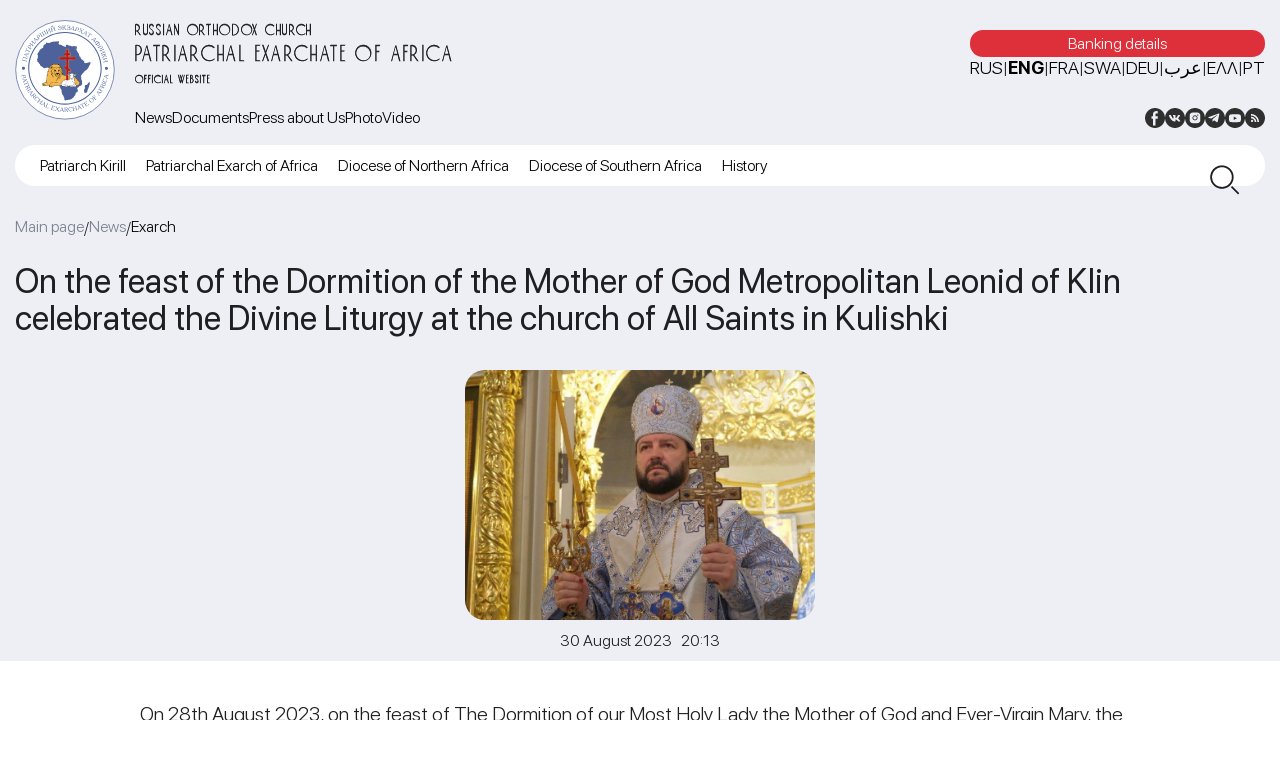

--- FILE ---
content_type: text/html; charset=UTF-8
request_url: https://exarchate-africa.ru/en/news/on-the-feast-of-the-dormition-of-the-mother-of-god-metropolitan-leonid-of-klin-celebrated-the-divine-liturgy-at-the-church-of-all-saints-in-kulishki/
body_size: 14792
content:
<!DOCTYPE html>
<html lang="en-US" class="no-js">
<head>
	<meta name="yandex-verification" content="09791b0b0b5e7fed" />

	<!-- Yandex.Metrika counter -->
<script type="text/javascript" >
   (function(m,e,t,r,i,k,a){m[i]=m[i]||function(){(m[i].a=m[i].a||[]).push(arguments)};
   m[i].l=1*new Date();
   for (var j = 0; j < document.scripts.length; j++) {if (document.scripts[j].src === r) { return; }}
   k=e.createElement(t),a=e.getElementsByTagName(t)[0],k.async=1,k.src=r,a.parentNode.insertBefore(k,a)})
   (window, document, "script", "https://mc.yandex.ru/metrika/tag.js", "ym");

   ym(91834328, "init", {
        clickmap:true,
        trackLinks:true,
        accurateTrackBounce:true
   });
</script>
<noscript><div><img src="https://mc.yandex.ru/watch/91834328" style="position:absolute; left:-9999px;" alt="" /></div></noscript>
<!-- /Yandex.Metrika counter -->
	<meta charset="UTF-8">
	<meta name="viewport" content="width=device-width, height=device-height, initial-scale=1.0, user-scalable=0, minimum-scale=1.0, maximum-scale=1.0">
	<script> 
	var admin_url = 'https://exarchate-africa.ru/wp-admin/admin-ajax.php'; 
	</script>
	<meta name='robots' content='index, follow, max-image-preview:large, max-snippet:-1, max-video-preview:-1' />
	<style>img:is([sizes="auto" i], [sizes^="auto," i]) { contain-intrinsic-size: 3000px 1500px }</style>
	<link rel="alternate" href="https://exarchate-africa.ru/novosti/v-prazdnik-uspeniya-presvyatoj-bogorodiczy-mitropolit-klinskij-leonid-sovershil-bozhestvennuyu-liturgiyu-v-hrame-vseh-svyatyh-na-kulishkah/" hreflang="ru" />
<link rel="alternate" href="https://exarchate-africa.ru/en/news/on-the-feast-of-the-dormition-of-the-mother-of-god-metropolitan-leonid-of-klin-celebrated-the-divine-liturgy-at-the-church-of-all-saints-in-kulishki/" hreflang="en" />
<link rel="alternate" href="https://exarchate-africa.ru/fr/actualite/pour-la-fete-de-la-dormition-de-la-tres-sainte-mere-de-dieu-le-metropolite-leonide-de-klin-a-celebre-la-divine-liturgie-a-leglise-saint-nicolas-a-kulichki/" hreflang="fr" />

	<!-- This site is optimized with the Yoast SEO plugin v21.5 - https://yoast.com/wordpress/plugins/seo/ -->
	<title>On the feast of the Dormition of the Mother of God Metropolitan Leonid of Klin celebrated the Divine Liturgy at the church of All Saints in Kulishki - Exarchate of Africa</title>
	<link rel="canonical" href="https://exarchate-africa.ru/en/news/on-the-feast-of-the-dormition-of-the-mother-of-god-metropolitan-leonid-of-klin-celebrated-the-divine-liturgy-at-the-church-of-all-saints-in-kulishki/" />
	<meta property="og:locale" content="en_US" />
	<meta property="og:locale:alternate" content="ru_RU" />
	<meta property="og:locale:alternate" content="fr_FR" />
	<meta property="og:type" content="article" />
	<meta property="og:title" content="On the feast of the Dormition of the Mother of God Metropolitan Leonid of Klin celebrated the Divine Liturgy at the church of All Saints in Kulishki - Exarchate of Africa" />
	<meta property="og:description" content="On 28th August 2023, on the feast of The Dormition of our Most Holy Lady the Mother of God and Ever-Virgin Mary, the Patriarchal Exarch of Africa Metropolitan Leonid of Klin celebrated the Divine Liturgy at the church of All Saints in Kulishki." />
	<meta property="og:url" content="https://exarchate-africa.ru/en/news/on-the-feast-of-the-dormition-of-the-mother-of-god-metropolitan-leonid-of-klin-celebrated-the-divine-liturgy-at-the-church-of-all-saints-in-kulishki/" />
	<meta property="og:site_name" content="Exarchate of Africa" />
	<meta property="article:publisher" content="https://www.facebook.com/exarchate.mp" />
	<meta property="article:published_time" content="2023-08-30T17:13:40+00:00" />
	<meta property="article:modified_time" content="2023-08-30T23:15:11+00:00" />
	<meta property="og:image" content="https://exarchate-africa.ru/wp-content/uploads/2023/08/pvw2qv0ilyk.jpg" />
	<meta property="og:image:width" content="853" />
	<meta property="og:image:height" content="611" />
	<meta property="og:image:type" content="image/jpeg" />
	<meta name="author" content="ksusha" />
	<meta name="twitter:card" content="summary_large_image" />
	<meta name="twitter:creator" content="@exarchate_mp" />
	<meta name="twitter:site" content="@exarchate_mp" />
	<meta name="twitter:label1" content="Written by" />
	<meta name="twitter:data1" content="ksusha" />
	<meta name="twitter:label2" content="Est. reading time" />
	<meta name="twitter:data2" content="1 minute" />
	<script type="application/ld+json" class="yoast-schema-graph">{"@context":"https://schema.org","@graph":[{"@type":"Article","@id":"https://exarchate-africa.ru/en/news/on-the-feast-of-the-dormition-of-the-mother-of-god-metropolitan-leonid-of-klin-celebrated-the-divine-liturgy-at-the-church-of-all-saints-in-kulishki/#article","isPartOf":{"@id":"https://exarchate-africa.ru/en/news/on-the-feast-of-the-dormition-of-the-mother-of-god-metropolitan-leonid-of-klin-celebrated-the-divine-liturgy-at-the-church-of-all-saints-in-kulishki/"},"author":{"name":"ksusha","@id":"https://exarchate-africa.ru/en/#/schema/person/9fb8f90a07791beed34017e705da9eb2"},"headline":"On the feast of the Dormition of the Mother of God Metropolitan Leonid of Klin celebrated the Divine Liturgy at the church of All Saints in Kulishki","datePublished":"2023-08-30T17:13:40+00:00","dateModified":"2023-08-30T23:15:11+00:00","mainEntityOfPage":{"@id":"https://exarchate-africa.ru/en/news/on-the-feast-of-the-dormition-of-the-mother-of-god-metropolitan-leonid-of-klin-celebrated-the-divine-liturgy-at-the-church-of-all-saints-in-kulishki/"},"wordCount":199,"publisher":{"@id":"https://exarchate-africa.ru/en/#organization"},"image":{"@id":"https://exarchate-africa.ru/en/news/on-the-feast-of-the-dormition-of-the-mother-of-god-metropolitan-leonid-of-klin-celebrated-the-divine-liturgy-at-the-church-of-all-saints-in-kulishki/#primaryimage"},"thumbnailUrl":"https://exarchate-africa.ru/wp-content/uploads/2023/08/pvw2qv0ilyk.jpg","keywords":["ordinations","church in Kulishki"],"articleSection":["News","Photo"],"inLanguage":"en-US"},{"@type":"WebPage","@id":"https://exarchate-africa.ru/en/news/on-the-feast-of-the-dormition-of-the-mother-of-god-metropolitan-leonid-of-klin-celebrated-the-divine-liturgy-at-the-church-of-all-saints-in-kulishki/","url":"https://exarchate-africa.ru/en/news/on-the-feast-of-the-dormition-of-the-mother-of-god-metropolitan-leonid-of-klin-celebrated-the-divine-liturgy-at-the-church-of-all-saints-in-kulishki/","name":"On the feast of the Dormition of the Mother of God Metropolitan Leonid of Klin celebrated the Divine Liturgy at the church of All Saints in Kulishki - Exarchate of Africa","isPartOf":{"@id":"https://exarchate-africa.ru/en/#website"},"primaryImageOfPage":{"@id":"https://exarchate-africa.ru/en/news/on-the-feast-of-the-dormition-of-the-mother-of-god-metropolitan-leonid-of-klin-celebrated-the-divine-liturgy-at-the-church-of-all-saints-in-kulishki/#primaryimage"},"image":{"@id":"https://exarchate-africa.ru/en/news/on-the-feast-of-the-dormition-of-the-mother-of-god-metropolitan-leonid-of-klin-celebrated-the-divine-liturgy-at-the-church-of-all-saints-in-kulishki/#primaryimage"},"thumbnailUrl":"https://exarchate-africa.ru/wp-content/uploads/2023/08/pvw2qv0ilyk.jpg","datePublished":"2023-08-30T17:13:40+00:00","dateModified":"2023-08-30T23:15:11+00:00","breadcrumb":{"@id":"https://exarchate-africa.ru/en/news/on-the-feast-of-the-dormition-of-the-mother-of-god-metropolitan-leonid-of-klin-celebrated-the-divine-liturgy-at-the-church-of-all-saints-in-kulishki/#breadcrumb"},"inLanguage":"en-US","potentialAction":[{"@type":"ReadAction","target":["https://exarchate-africa.ru/en/news/on-the-feast-of-the-dormition-of-the-mother-of-god-metropolitan-leonid-of-klin-celebrated-the-divine-liturgy-at-the-church-of-all-saints-in-kulishki/"]}]},{"@type":"ImageObject","inLanguage":"en-US","@id":"https://exarchate-africa.ru/en/news/on-the-feast-of-the-dormition-of-the-mother-of-god-metropolitan-leonid-of-klin-celebrated-the-divine-liturgy-at-the-church-of-all-saints-in-kulishki/#primaryimage","url":"https://exarchate-africa.ru/wp-content/uploads/2023/08/pvw2qv0ilyk.jpg","contentUrl":"https://exarchate-africa.ru/wp-content/uploads/2023/08/pvw2qv0ilyk.jpg","width":853,"height":611},{"@type":"BreadcrumbList","@id":"https://exarchate-africa.ru/en/news/on-the-feast-of-the-dormition-of-the-mother-of-god-metropolitan-leonid-of-klin-celebrated-the-divine-liturgy-at-the-church-of-all-saints-in-kulishki/#breadcrumb","itemListElement":[{"@type":"ListItem","position":1,"name":"Главная страница","item":"https://exarchate-africa.ru/en/"},{"@type":"ListItem","position":2,"name":"On the feast of the Dormition of the Mother of God Metropolitan Leonid of Klin celebrated the Divine Liturgy at the church of All Saints in Kulishki"}]},{"@type":"WebSite","@id":"https://exarchate-africa.ru/en/#website","url":"https://exarchate-africa.ru/en/","name":"Патриарший Экзархат Африки","description":"Russian Orthodox Church","publisher":{"@id":"https://exarchate-africa.ru/en/#organization"},"alternateName":"Экзархат Африки","potentialAction":[{"@type":"SearchAction","target":{"@type":"EntryPoint","urlTemplate":"https://exarchate-africa.ru/en/?s={search_term_string}"},"query-input":"required name=search_term_string"}],"inLanguage":"en-US"},{"@type":"Organization","@id":"https://exarchate-africa.ru/en/#organization","name":"Патриарший Экзархат Африки","alternateName":"Экзархат Африки","url":"https://exarchate-africa.ru/en/","logo":{"@type":"ImageObject","inLanguage":"en-US","@id":"https://exarchate-africa.ru/en/#/schema/logo/image/","url":"https://exarchate-africa.ru/wp-content/uploads/2022/12/ekzarhat-afriki-logotip.svg","contentUrl":"https://exarchate-africa.ru/wp-content/uploads/2022/12/ekzarhat-afriki-logotip.svg","width":141,"height":141,"caption":"Патриарший Экзархат Африки"},"image":{"@id":"https://exarchate-africa.ru/en/#/schema/logo/image/"},"sameAs":["https://www.facebook.com/exarchate.mp","https://twitter.com/exarchate_mp","https://vk.com/exarchate_mp","https://www.instagram.com/exarchate.mp/","https://www.youtube.com/channel/UCDo0PNb_1XmNmGNqBqA5Pzw"]},{"@type":"Person","@id":"https://exarchate-africa.ru/en/#/schema/person/9fb8f90a07791beed34017e705da9eb2","name":"ksusha","image":{"@type":"ImageObject","inLanguage":"en-US","@id":"https://exarchate-africa.ru/en/#/schema/person/image/","url":"https://secure.gravatar.com/avatar/366ac504bbd3584f35182cc6890d21fd?s=96&d=mm&r=g","contentUrl":"https://secure.gravatar.com/avatar/366ac504bbd3584f35182cc6890d21fd?s=96&d=mm&r=g","caption":"ksusha"},"url":"https://exarchate-africa.ru/en/author/ksusha/"}]}</script>
	<!-- / Yoast SEO plugin. -->


<link rel='dns-prefetch' href='//ajax.googleapis.com' />
<link rel='stylesheet' id='wp-block-library-css' href='https://exarchate-africa.ru/wp-includes/css/dist/block-library/style.min.css?ver=6.7.1'  media='all' />
<style id='pdfemb-pdf-embedder-viewer-style-inline-css' type='text/css'>
.wp-block-pdfemb-pdf-embedder-viewer{max-width:none}

</style>
<style id='classic-theme-styles-inline-css' type='text/css'>
/*! This file is auto-generated */
.wp-block-button__link{color:#fff;background-color:#32373c;border-radius:9999px;box-shadow:none;text-decoration:none;padding:calc(.667em + 2px) calc(1.333em + 2px);font-size:1.125em}.wp-block-file__button{background:#32373c;color:#fff;text-decoration:none}
</style>
<style id='global-styles-inline-css' type='text/css'>
:root{--wp--preset--aspect-ratio--square: 1;--wp--preset--aspect-ratio--4-3: 4/3;--wp--preset--aspect-ratio--3-4: 3/4;--wp--preset--aspect-ratio--3-2: 3/2;--wp--preset--aspect-ratio--2-3: 2/3;--wp--preset--aspect-ratio--16-9: 16/9;--wp--preset--aspect-ratio--9-16: 9/16;--wp--preset--color--black: #000000;--wp--preset--color--cyan-bluish-gray: #abb8c3;--wp--preset--color--white: #ffffff;--wp--preset--color--pale-pink: #f78da7;--wp--preset--color--vivid-red: #cf2e2e;--wp--preset--color--luminous-vivid-orange: #ff6900;--wp--preset--color--luminous-vivid-amber: #fcb900;--wp--preset--color--light-green-cyan: #7bdcb5;--wp--preset--color--vivid-green-cyan: #00d084;--wp--preset--color--pale-cyan-blue: #8ed1fc;--wp--preset--color--vivid-cyan-blue: #0693e3;--wp--preset--color--vivid-purple: #9b51e0;--wp--preset--gradient--vivid-cyan-blue-to-vivid-purple: linear-gradient(135deg,rgba(6,147,227,1) 0%,rgb(155,81,224) 100%);--wp--preset--gradient--light-green-cyan-to-vivid-green-cyan: linear-gradient(135deg,rgb(122,220,180) 0%,rgb(0,208,130) 100%);--wp--preset--gradient--luminous-vivid-amber-to-luminous-vivid-orange: linear-gradient(135deg,rgba(252,185,0,1) 0%,rgba(255,105,0,1) 100%);--wp--preset--gradient--luminous-vivid-orange-to-vivid-red: linear-gradient(135deg,rgba(255,105,0,1) 0%,rgb(207,46,46) 100%);--wp--preset--gradient--very-light-gray-to-cyan-bluish-gray: linear-gradient(135deg,rgb(238,238,238) 0%,rgb(169,184,195) 100%);--wp--preset--gradient--cool-to-warm-spectrum: linear-gradient(135deg,rgb(74,234,220) 0%,rgb(151,120,209) 20%,rgb(207,42,186) 40%,rgb(238,44,130) 60%,rgb(251,105,98) 80%,rgb(254,248,76) 100%);--wp--preset--gradient--blush-light-purple: linear-gradient(135deg,rgb(255,206,236) 0%,rgb(152,150,240) 100%);--wp--preset--gradient--blush-bordeaux: linear-gradient(135deg,rgb(254,205,165) 0%,rgb(254,45,45) 50%,rgb(107,0,62) 100%);--wp--preset--gradient--luminous-dusk: linear-gradient(135deg,rgb(255,203,112) 0%,rgb(199,81,192) 50%,rgb(65,88,208) 100%);--wp--preset--gradient--pale-ocean: linear-gradient(135deg,rgb(255,245,203) 0%,rgb(182,227,212) 50%,rgb(51,167,181) 100%);--wp--preset--gradient--electric-grass: linear-gradient(135deg,rgb(202,248,128) 0%,rgb(113,206,126) 100%);--wp--preset--gradient--midnight: linear-gradient(135deg,rgb(2,3,129) 0%,rgb(40,116,252) 100%);--wp--preset--font-size--small: 13px;--wp--preset--font-size--medium: 20px;--wp--preset--font-size--large: 36px;--wp--preset--font-size--x-large: 42px;--wp--preset--spacing--20: 0.44rem;--wp--preset--spacing--30: 0.67rem;--wp--preset--spacing--40: 1rem;--wp--preset--spacing--50: 1.5rem;--wp--preset--spacing--60: 2.25rem;--wp--preset--spacing--70: 3.38rem;--wp--preset--spacing--80: 5.06rem;--wp--preset--shadow--natural: 6px 6px 9px rgba(0, 0, 0, 0.2);--wp--preset--shadow--deep: 12px 12px 50px rgba(0, 0, 0, 0.4);--wp--preset--shadow--sharp: 6px 6px 0px rgba(0, 0, 0, 0.2);--wp--preset--shadow--outlined: 6px 6px 0px -3px rgba(255, 255, 255, 1), 6px 6px rgba(0, 0, 0, 1);--wp--preset--shadow--crisp: 6px 6px 0px rgba(0, 0, 0, 1);}:where(.is-layout-flex){gap: 0.5em;}:where(.is-layout-grid){gap: 0.5em;}body .is-layout-flex{display: flex;}.is-layout-flex{flex-wrap: wrap;align-items: center;}.is-layout-flex > :is(*, div){margin: 0;}body .is-layout-grid{display: grid;}.is-layout-grid > :is(*, div){margin: 0;}:where(.wp-block-columns.is-layout-flex){gap: 2em;}:where(.wp-block-columns.is-layout-grid){gap: 2em;}:where(.wp-block-post-template.is-layout-flex){gap: 1.25em;}:where(.wp-block-post-template.is-layout-grid){gap: 1.25em;}.has-black-color{color: var(--wp--preset--color--black) !important;}.has-cyan-bluish-gray-color{color: var(--wp--preset--color--cyan-bluish-gray) !important;}.has-white-color{color: var(--wp--preset--color--white) !important;}.has-pale-pink-color{color: var(--wp--preset--color--pale-pink) !important;}.has-vivid-red-color{color: var(--wp--preset--color--vivid-red) !important;}.has-luminous-vivid-orange-color{color: var(--wp--preset--color--luminous-vivid-orange) !important;}.has-luminous-vivid-amber-color{color: var(--wp--preset--color--luminous-vivid-amber) !important;}.has-light-green-cyan-color{color: var(--wp--preset--color--light-green-cyan) !important;}.has-vivid-green-cyan-color{color: var(--wp--preset--color--vivid-green-cyan) !important;}.has-pale-cyan-blue-color{color: var(--wp--preset--color--pale-cyan-blue) !important;}.has-vivid-cyan-blue-color{color: var(--wp--preset--color--vivid-cyan-blue) !important;}.has-vivid-purple-color{color: var(--wp--preset--color--vivid-purple) !important;}.has-black-background-color{background-color: var(--wp--preset--color--black) !important;}.has-cyan-bluish-gray-background-color{background-color: var(--wp--preset--color--cyan-bluish-gray) !important;}.has-white-background-color{background-color: var(--wp--preset--color--white) !important;}.has-pale-pink-background-color{background-color: var(--wp--preset--color--pale-pink) !important;}.has-vivid-red-background-color{background-color: var(--wp--preset--color--vivid-red) !important;}.has-luminous-vivid-orange-background-color{background-color: var(--wp--preset--color--luminous-vivid-orange) !important;}.has-luminous-vivid-amber-background-color{background-color: var(--wp--preset--color--luminous-vivid-amber) !important;}.has-light-green-cyan-background-color{background-color: var(--wp--preset--color--light-green-cyan) !important;}.has-vivid-green-cyan-background-color{background-color: var(--wp--preset--color--vivid-green-cyan) !important;}.has-pale-cyan-blue-background-color{background-color: var(--wp--preset--color--pale-cyan-blue) !important;}.has-vivid-cyan-blue-background-color{background-color: var(--wp--preset--color--vivid-cyan-blue) !important;}.has-vivid-purple-background-color{background-color: var(--wp--preset--color--vivid-purple) !important;}.has-black-border-color{border-color: var(--wp--preset--color--black) !important;}.has-cyan-bluish-gray-border-color{border-color: var(--wp--preset--color--cyan-bluish-gray) !important;}.has-white-border-color{border-color: var(--wp--preset--color--white) !important;}.has-pale-pink-border-color{border-color: var(--wp--preset--color--pale-pink) !important;}.has-vivid-red-border-color{border-color: var(--wp--preset--color--vivid-red) !important;}.has-luminous-vivid-orange-border-color{border-color: var(--wp--preset--color--luminous-vivid-orange) !important;}.has-luminous-vivid-amber-border-color{border-color: var(--wp--preset--color--luminous-vivid-amber) !important;}.has-light-green-cyan-border-color{border-color: var(--wp--preset--color--light-green-cyan) !important;}.has-vivid-green-cyan-border-color{border-color: var(--wp--preset--color--vivid-green-cyan) !important;}.has-pale-cyan-blue-border-color{border-color: var(--wp--preset--color--pale-cyan-blue) !important;}.has-vivid-cyan-blue-border-color{border-color: var(--wp--preset--color--vivid-cyan-blue) !important;}.has-vivid-purple-border-color{border-color: var(--wp--preset--color--vivid-purple) !important;}.has-vivid-cyan-blue-to-vivid-purple-gradient-background{background: var(--wp--preset--gradient--vivid-cyan-blue-to-vivid-purple) !important;}.has-light-green-cyan-to-vivid-green-cyan-gradient-background{background: var(--wp--preset--gradient--light-green-cyan-to-vivid-green-cyan) !important;}.has-luminous-vivid-amber-to-luminous-vivid-orange-gradient-background{background: var(--wp--preset--gradient--luminous-vivid-amber-to-luminous-vivid-orange) !important;}.has-luminous-vivid-orange-to-vivid-red-gradient-background{background: var(--wp--preset--gradient--luminous-vivid-orange-to-vivid-red) !important;}.has-very-light-gray-to-cyan-bluish-gray-gradient-background{background: var(--wp--preset--gradient--very-light-gray-to-cyan-bluish-gray) !important;}.has-cool-to-warm-spectrum-gradient-background{background: var(--wp--preset--gradient--cool-to-warm-spectrum) !important;}.has-blush-light-purple-gradient-background{background: var(--wp--preset--gradient--blush-light-purple) !important;}.has-blush-bordeaux-gradient-background{background: var(--wp--preset--gradient--blush-bordeaux) !important;}.has-luminous-dusk-gradient-background{background: var(--wp--preset--gradient--luminous-dusk) !important;}.has-pale-ocean-gradient-background{background: var(--wp--preset--gradient--pale-ocean) !important;}.has-electric-grass-gradient-background{background: var(--wp--preset--gradient--electric-grass) !important;}.has-midnight-gradient-background{background: var(--wp--preset--gradient--midnight) !important;}.has-small-font-size{font-size: var(--wp--preset--font-size--small) !important;}.has-medium-font-size{font-size: var(--wp--preset--font-size--medium) !important;}.has-large-font-size{font-size: var(--wp--preset--font-size--large) !important;}.has-x-large-font-size{font-size: var(--wp--preset--font-size--x-large) !important;}
:where(.wp-block-post-template.is-layout-flex){gap: 1.25em;}:where(.wp-block-post-template.is-layout-grid){gap: 1.25em;}
:where(.wp-block-columns.is-layout-flex){gap: 2em;}:where(.wp-block-columns.is-layout-grid){gap: 2em;}
:root :where(.wp-block-pullquote){font-size: 1.5em;line-height: 1.6;}
</style>
<link rel='stylesheet' id='fancybox-for-wp-css' href='https://exarchate-africa.ru/wp-content/plugins/fancybox-for-wordpress/assets/css/fancybox.css?ver=1.3.4'  media='all' />
<link rel='stylesheet' id='africa-style-css' href='https://exarchate-africa.ru/wp-content/themes/exarchate-africa/style.css?ver=1.0.0'  media='all' />
<link rel='stylesheet' id='jqueryui-css' href='https://ajax.googleapis.com/ajax/libs/jqueryui/1.11.4/themes/smoothness/jquery-ui.css'  media='all' />
<link rel='stylesheet' id='style-owl-css' href='https://exarchate-africa.ru/wp-content/themes/exarchate-africa/css/owl.carousel.min.css?ver=1734102871'  media='all' />
<link rel='stylesheet' id='style-owl-theme-css' href='https://exarchate-africa.ru/wp-content/themes/exarchate-africa/css/owl.theme.default.css?ver=1734102871'  media='all' />
<link rel='stylesheet' id='style-fonts-css' href='https://exarchate-africa.ru/wp-content/themes/exarchate-africa/css/fonts.css?ver=1734102871'  media='all' />
<link rel='stylesheet' id='style-default-css' href='https://exarchate-africa.ru/wp-content/themes/exarchate-africa/css/style.css?ver=1734102871'  media='all' />
<link rel='stylesheet' id='style-desktop-css' href='https://exarchate-africa.ru/wp-content/themes/exarchate-africa/css/style-desktop.css?ver=1734102871'  media='all' />
<link rel='stylesheet' id='style-tablet-css' href='https://exarchate-africa.ru/wp-content/themes/exarchate-africa/css/style-tablet.css?ver=1734102871'  media='all' />
<link rel='stylesheet' id='style-mobile-css' href='https://exarchate-africa.ru/wp-content/themes/exarchate-africa/css/style-mobile.css?ver=1734102871'  media='all' />
<script type="text/javascript" src="https://exarchate-africa.ru/wp-includes/js/jquery/jquery.min.js?ver=3.7.1" id="jquery-core-js"></script>
<script type="text/javascript" src="https://exarchate-africa.ru/wp-includes/js/jquery/jquery-migrate.min.js?ver=3.4.1" id="jquery-migrate-js"></script>
<script type="text/javascript" src="https://exarchate-africa.ru/wp-content/plugins/fancybox-for-wordpress/assets/js/jquery.fancybox.js?ver=1.3.4" id="fancybox-for-wp-js"></script>
<link rel="https://api.w.org/" href="https://exarchate-africa.ru/wp-json/" /><link rel="alternate" title="JSON" type="application/json" href="https://exarchate-africa.ru/wp-json/wp/v2/posts/12644" /><link rel="EditURI" type="application/rsd+xml" title="RSD" href="https://exarchate-africa.ru/xmlrpc.php?rsd" />
<meta name="generator" content="WordPress 6.7.1" />
<link rel='shortlink' href='https://exarchate-africa.ru/?p=12644' />
<link rel="alternate" title="oEmbed (JSON)" type="application/json+oembed" href="https://exarchate-africa.ru/wp-json/oembed/1.0/embed?url=https%3A%2F%2Fexarchate-africa.ru%2Fen%2Fnews%2Fon-the-feast-of-the-dormition-of-the-mother-of-god-metropolitan-leonid-of-klin-celebrated-the-divine-liturgy-at-the-church-of-all-saints-in-kulishki%2F" />
<link rel="alternate" title="oEmbed (XML)" type="text/xml+oembed" href="https://exarchate-africa.ru/wp-json/oembed/1.0/embed?url=https%3A%2F%2Fexarchate-africa.ru%2Fen%2Fnews%2Fon-the-feast-of-the-dormition-of-the-mother-of-god-metropolitan-leonid-of-klin-celebrated-the-divine-liturgy-at-the-church-of-all-saints-in-kulishki%2F&#038;format=xml" />

<!-- Fancybox for WordPress v3.3.3 -->
<style type="text/css">
	.fancybox-slide--image .fancybox-content{background-color: #FFFFFF}div.fancybox-caption{display:none !important;}
	
	img.fancybox-image{border-width:10px;border-color:#FFFFFF;border-style:solid;}
	div.fancybox-bg{background-color:rgba(102,102,102,0.3);opacity:1 !important;}div.fancybox-content{border-color:#FFFFFF}
	div#fancybox-title{background-color:#FFFFFF}
	div.fancybox-content{background-color:#FFFFFF}
	div#fancybox-title-inside{color:#333333}
	
	
	
	div.fancybox-caption p.caption-title{display:inline-block}
	div.fancybox-caption p.caption-title{font-size:14px}
	div.fancybox-caption p.caption-title{color:#333333}
	div.fancybox-caption {color:#333333}div.fancybox-caption p.caption-title {background:#fff; width:auto;padding:10px 30px;}div.fancybox-content p.caption-title{color:#333333;margin: 0;padding: 5px 0;}
</style><script type="text/javascript">
	jQuery(function () {

		var mobileOnly = false;
		
		if (mobileOnly) {
			return;
		}

		jQuery.fn.getTitle = function () { // Copy the title of every IMG tag and add it to its parent A so that fancybox can show titles
			var arr = jQuery("a[data-fancybox]");
									jQuery.each(arr, function() {
										var title = jQuery(this).children("img").attr("title");
										 var caption = jQuery(this).next("figcaption").html();
                                        if(caption && title){jQuery(this).attr("title",title+" " + caption)}else if(title){ jQuery(this).attr("title",title);}else if(caption){jQuery(this).attr("title",caption);}
									});			}

		// Supported file extensions

				var thumbnails = jQuery("a:has(img)").not(".nolightbox").not('.envira-gallery-link').not('.ngg-simplelightbox').filter(function () {
			return /\.(jpe?g|png|gif|mp4|webp|bmp|pdf)(\?[^/]*)*$/i.test(jQuery(this).attr('href'))
		});
		

		// Add data-type iframe for links that are not images or videos.
		var iframeLinks = jQuery('.fancyboxforwp').filter(function () {
			return !/\.(jpe?g|png|gif|mp4|webp|bmp|pdf)(\?[^/]*)*$/i.test(jQuery(this).attr('href'))
		}).filter(function () {
			return !/vimeo|youtube/i.test(jQuery(this).attr('href'))
		});
		iframeLinks.attr({"data-type": "iframe"}).getTitle();

				// Gallery All
		thumbnails.addClass("fancyboxforwp").attr("data-fancybox", "gallery").getTitle();
		iframeLinks.attr({"data-fancybox": "gallery"}).getTitle();

		// Gallery type NONE
		
		// Call fancybox and apply it on any link with a rel atribute that starts with "fancybox", with the options set on the admin panel
		jQuery("a.fancyboxforwp").fancyboxforwp({
			loop: false,
			smallBtn: false,
			zoomOpacity: "auto",
			animationEffect: "fade",
			animationDuration: 500,
			transitionEffect: "fade",
			transitionDuration: "300",
			overlayShow: true,
			overlayOpacity: "0.3",
			titleShow: true,
			titlePosition: "inside",
			keyboard: true,
			showCloseButton: false,
			arrows: true,
			clickContent:false,
			clickSlide: "close",
			mobile: {
				clickContent: function (current, event) {
					return current.type === "image" ? "toggleControls" : false;
				},
				clickSlide: function (current, event) {
					return current.type === "image" ? "close" : "close";
				},
			},
			wheel: false,
			toolbar: true,
			preventCaptionOverlap: true,
			onInit: function() { },			onDeactivate
	: function() { },		beforeClose: function() { },			afterShow: function(instance) { jQuery( ".fancybox-image" ).on("click", function( ){ ( instance.isScaledDown() ) ? instance.scaleToActual() : instance.scaleToFit() }) },				afterClose: function() { },					caption : function( instance, item ) {var title ="";if("undefined" != typeof jQuery(this).context ){var title = jQuery(this).context.title;} else { var title = ("undefined" != typeof jQuery(this).attr("title")) ? jQuery(this).attr("title") : false;}var caption = jQuery(this).data('caption') || '';if ( item.type === 'image' && title.length ) {caption = (caption.length ? caption + '<br />' : '') + '<p class="caption-title">'+title+'</p>' ;}return caption;},
		afterLoad : function( instance, current ) {current.$content.append('<div class=\"fancybox-custom-caption inside-caption\" style=\" position: absolute;left:0;right:0;color:#000;margin:0 auto;bottom:0;text-align:center;background-color:#FFFFFF \">' + current.opts.caption + '</div>');},
			})
		;

			})
</script>
<!-- END Fancybox for WordPress -->
<style id="wpforms-css-vars-root">
				:root {
					--wpforms-field-border-radius: 3px;
--wpforms-field-border-style: solid;
--wpforms-field-border-size: 1px;
--wpforms-field-background-color: #ffffff;
--wpforms-field-border-color: rgba( 0, 0, 0, 0.25 );
--wpforms-field-border-color-spare: rgba( 0, 0, 0, 0.25 );
--wpforms-field-text-color: rgba( 0, 0, 0, 0.7 );
--wpforms-field-menu-color: #ffffff;
--wpforms-label-color: rgba( 0, 0, 0, 0.85 );
--wpforms-label-sublabel-color: rgba( 0, 0, 0, 0.55 );
--wpforms-label-error-color: #d63637;
--wpforms-button-border-radius: 3px;
--wpforms-button-border-style: none;
--wpforms-button-border-size: 1px;
--wpforms-button-background-color: #066aab;
--wpforms-button-border-color: #066aab;
--wpforms-button-text-color: #ffffff;
--wpforms-page-break-color: #066aab;
--wpforms-background-image: none;
--wpforms-background-position: center center;
--wpforms-background-repeat: no-repeat;
--wpforms-background-size: cover;
--wpforms-background-width: 100px;
--wpforms-background-height: 100px;
--wpforms-background-color: rgba( 0, 0, 0, 0 );
--wpforms-background-url: none;
--wpforms-container-padding: 0px;
--wpforms-container-border-style: none;
--wpforms-container-border-width: 1px;
--wpforms-container-border-color: #000000;
--wpforms-container-border-radius: 3px;
--wpforms-field-size-input-height: 43px;
--wpforms-field-size-input-spacing: 15px;
--wpforms-field-size-font-size: 16px;
--wpforms-field-size-line-height: 19px;
--wpforms-field-size-padding-h: 14px;
--wpforms-field-size-checkbox-size: 16px;
--wpforms-field-size-sublabel-spacing: 5px;
--wpforms-field-size-icon-size: 1;
--wpforms-label-size-font-size: 16px;
--wpforms-label-size-line-height: 19px;
--wpforms-label-size-sublabel-font-size: 14px;
--wpforms-label-size-sublabel-line-height: 17px;
--wpforms-button-size-font-size: 17px;
--wpforms-button-size-height: 41px;
--wpforms-button-size-padding-h: 15px;
--wpforms-button-size-margin-top: 10px;
--wpforms-container-shadow-size-box-shadow: none;

				}
			</style>
	<link rel="apple-touch-icon" sizes="57x57" href="https://exarchate-africa.ru/wp-content/themes/exarchate-africa/fav/apple-icon-57x57.png">
	<link rel="apple-touch-icon" sizes="60x60" href="https://exarchate-africa.ru/wp-content/themes/exarchate-africa/fav/apple-icon-60x60.png">
	<link rel="apple-touch-icon" sizes="72x72" href="https://exarchate-africa.ru/wp-content/themes/exarchate-africa/fav/apple-icon-72x72.png">
	<link rel="apple-touch-icon" sizes="76x76" href="https://exarchate-africa.ru/wp-content/themes/exarchate-africa/fav/apple-icon-76x76.png">
	<link rel="apple-touch-icon" sizes="114x114" href="https://exarchate-africa.ru/wp-content/themes/exarchate-africa/fav/apple-icon-114x114.png">
	<link rel="apple-touch-icon" sizes="120x120" href="https://exarchate-africa.ru/wp-content/themes/exarchate-africa/fav/apple-icon-120x120.png">
	<link rel="apple-touch-icon" sizes="144x144" href="https://exarchate-africa.ru/wp-content/themes/exarchate-africa/fav/apple-icon-144x144.png">
	<link rel="apple-touch-icon" sizes="152x152" href="https://exarchate-africa.ru/wp-content/themes/exarchate-africa/fav/apple-icon-152x152.png">
	<link rel="apple-touch-icon" sizes="180x180" href="https://exarchate-africa.ru/wp-content/themes/exarchate-africa/fav/apple-icon-180x180.png">
	<link rel="icon" type="image/png" sizes="192x192"  href="https://exarchate-africa.ru/wp-content/themes/exarchate-africa/fav/android-icon-192x192.png">
	<link rel="icon" type="image/png" sizes="32x32" href="https://exarchate-africa.ru/wp-content/themes/exarchate-africa/fav/favicon-32x32.png">
	<link rel="icon" type="image/png" sizes="96x96" href="https://exarchate-africa.ru/wp-content/themes/exarchate-africa/fav/favicon-96x96.png">
	<link rel="icon" type="image/png" sizes="16x16" href="https://exarchate-africa.ru/wp-content/themes/exarchate-africa/fav/favicon-16x16.png">
	<link rel="manifest" href="https://exarchate-africa.ru/wp-content/themes/exarchate-africa/fav/manifest.json">
	<meta name="msapplication-TileImage" content="https://exarchate-africa.ru/wp-content/themes/exarchate-africa/fav/ms-icon-144x144.png">
	<link rel="shortcut icon" href="https://exarchate-africa.ru/wp-content/themes/exarchate-africa/fav/favicon.ico" type="image/x-icon">
</head>
<body class="post-template-default single single-post postid-12644 single-format-standard not-home" data-time="2026.02.03, 18:14:54">
	<header class="header">
	   <div class="container">
	      <div class="header__inner">
	         <a href="https://exarchate-africa.ru/en" class="header__logo">
	         	<img src="https://exarchate-africa.ru/wp-content/themes/exarchate-africa/img/logo.svg" alt="">
	         </a>
	         <div class="header__content"> 
	         	<div class="header__content-top">

	         		<a href="https://exarchate-africa.ru/en" class="header__content-top-title">
	         			<span class="home-title-top">Russian Orthodox Church</span><span class="home-title-midle">Patriarchal Exarchate of Africa</span><span class="home-title-bottom">OFFICIAL WEBSITE</span></a>

	         		<div class="header__content-top-box">

                     <div class="header__content-top-box-top">
                     	                        <a target="_blank" href="https://exarchate-africa.ru/bankovskie-rekvizity-ekzarhata/" class="header__content-top-box-top-bank">
                        	Banking details                        </a>
                     	                        <div class="block-lang">
                           <a class="lang-item lang-item-2 lang-item-ru" href="https://exarchate-africa.ru/novosti/v-prazdnik-uspeniya-presvyatoj-bogorodiczy-mitropolit-klinskij-leonid-sovershil-bozhestvennuyu-liturgiyu-v-hrame-vseh-svyatyh-na-kulishkah/" data-order="1">RUS</a> | <a class="lang-item lang-item-5 lang-item-en current-lang" href="https://exarchate-africa.ru/en/news/on-the-feast-of-the-dormition-of-the-mother-of-god-metropolitan-leonid-of-klin-celebrated-the-divine-liturgy-at-the-church-of-all-saints-in-kulishki/" data-order="2">ENG</a> | <a class="lang-item lang-item-166 lang-item-fr" href="https://exarchate-africa.ru/fr/actualite/pour-la-fete-de-la-dormition-de-la-tres-sainte-mere-de-dieu-le-metropolite-leonide-de-klin-a-celebre-la-divine-liturgie-a-leglise-saint-nicolas-a-kulichki/" data-order="3">FRA</a> | <a class="lang-item lang-item-850 lang-item-sw no-translation lang-item-first" href="https://exarchate-africa.ru/sw/" data-order="4">SWA</a> | <a class="lang-item lang-item-391 lang-item-de no-translation" href="https://exarchate-africa.ru/de/" data-order="5">DEU</a> | <a class="lang-item lang-item-698 lang-item-ar no-translation" href="https://exarchate-africa.ru/ar/" data-order="6">عرب</a> | <a class="lang-item lang-item-435 lang-item-el no-translation" href="https://exarchate-africa.ru/el/" data-order="7">Ελλ</a> | <a class="lang-item lang-item-1619 lang-item-pt no-translation" href="https://exarchate-africa.ru/pt/" data-order="8">PT</a>                        </div>
                     </div>
                     <div class="header__content-top-box-bottom">
                     	<div class="top-navigation"><ul id="menu-en-header-one-menu" class="menu"><li id="menu-item-2081" class="menu-item menu-item-type-taxonomy menu-item-object-category current-post-ancestor current-menu-parent current-post-parent menu-item-2081"><a href="https://exarchate-africa.ru/en/news/">News</a></li>
<li id="menu-item-2080" class="menu-item menu-item-type-taxonomy menu-item-object-category menu-item-2080"><a href="https://exarchate-africa.ru/en/documents-en/">Documents</a></li>
<li id="menu-item-2083" class="menu-item menu-item-type-taxonomy menu-item-object-category menu-item-2083"><a href="https://exarchate-africa.ru/en/press-about-us/">Press about Us</a></li>
<li id="menu-item-2082" class="menu-item menu-item-type-taxonomy menu-item-object-category current-post-ancestor current-menu-parent current-post-parent menu-item-2082"><a href="https://exarchate-africa.ru/en/photo/">Photo</a></li>
<li id="menu-item-2084" class="menu-item menu-item-type-taxonomy menu-item-object-category menu-item-2084"><a href="https://exarchate-africa.ru/en/video-en/">Video</a></li>
</ul></div>

								<div class="socials"><a target="_blank" href="https://www.facebook.com/exarchate.mp"><span class="soc-icon soc-icon-fb"></span></a><a target="_blank" href="https://vk.com/exarchate_mp"><span class="soc-icon soc-icon-vk"></span></a><a target="_blank" href="https://instagram.com/exarchate.mp"><span class="soc-icon soc-icon-in"></span></a><a target="_blank" href="https://t.me/exarchate_mp"><span class="soc-icon soc-icon-tg"></span></a><a target="_blank" href="https://www.youtube.com/channel/UCDo0PNb_1XmNmGNqBqA5Pzw"><span class="soc-icon soc-icon-yt"></span></a><a target="_blank" href="/en/feed/"><span class="soc-icon soc-icon-rss"></span></a></div>                     </div>
                  </div>

						<span class="button__menu-toggle">
							<span></span>
							<span></span>
							<span></span>
						</span>
	         	</div>
	         	<div class="header__content-bottom ">
                 	<div class="bottom-navigation"><ul id="menu-en-header-two-menu" class="menu"><li id="menu-item-2085" class="menu-item menu-item-type-post_type menu-item-object-page menu-item-2085"><a href="https://exarchate-africa.ru/en/patriarch-kirill/">Patriarch Kirill</a></li>
<li id="menu-item-13708" class="menu-item menu-item-type-post_type menu-item-object-page menu-item-13708"><a href="https://exarchate-africa.ru/en/patriarchal-exarch-of-africa/">Patriarchal Exarch of Africa</a></li>
<li id="menu-item-32" class="menu-item menu-item-type-custom menu-item-object-custom menu-item-32"><a href="/en/dioceses_cat/diocese-of-north-africa/">Diocese of Northern Africa</a></li>
<li id="menu-item-33" class="menu-item menu-item-type-custom menu-item-object-custom menu-item-33"><a href="/en/dioceses_cat/south-african-diocese/">Diocese of Southern Africa</a></li>
<li id="menu-item-34" class="menu-item menu-item-type-custom menu-item-object-custom menu-item-34"><a href="/en/history/">History</a></li>
</ul></div>
						<div class="header__search">
							<form class="search" role="search" method="get" id="searchform" action="https://exarchate-africa.ru/en/" >
	<input type="search" value="" name="s" id="s" placeholder="Search text" />

	<div class="wrap__filter">
		<button class="filter__search-toggle"><span>Фильтр</span></button>
		
		<div class="filter__search">
			<div class="filter__search-item">
				<label>С <input class="datepicker-input" type="text" name="dateFrom" placeholder="dd.mm.YYYY" value="" /></label>
				<label>до <input class="datepicker-input" type="text" name="dateTo" placeholder="dd.mm.YYYY" value="" /></label>
			</div>
			<div class="filter__search-item">
				<label>Раздел <select name="cat">
					<option value="">Все разделы</option>
					<option value="16" >Новости</option>
					<option value="36" >Документы</option>
					<option value="44" >Пресса о нас</option>
					<option value="42" >Фотоальбомы</option>
					<option value="40" >Видео</option>
				</select></label>
			</div>
		</div>
	</div>

	<button type="submit"><span>Search</span></button>
</form> 
						</div>

						<span class="button__search-toggle"></span>
	         	</div>
	         </div>
	      </div>
	   </div>
	   <div class="header__mobile mobile">
         <div class="block-lang">
            <a class="lang-item lang-item-2 lang-item-ru" href="https://exarchate-africa.ru/novosti/v-prazdnik-uspeniya-presvyatoj-bogorodiczy-mitropolit-klinskij-leonid-sovershil-bozhestvennuyu-liturgiyu-v-hrame-vseh-svyatyh-na-kulishkah/" data-order="1">RUS</a> | <a class="lang-item lang-item-5 lang-item-en current-lang" href="https://exarchate-africa.ru/en/news/on-the-feast-of-the-dormition-of-the-mother-of-god-metropolitan-leonid-of-klin-celebrated-the-divine-liturgy-at-the-church-of-all-saints-in-kulishki/" data-order="2">ENG</a> | <a class="lang-item lang-item-166 lang-item-fr" href="https://exarchate-africa.ru/fr/actualite/pour-la-fete-de-la-dormition-de-la-tres-sainte-mere-de-dieu-le-metropolite-leonide-de-klin-a-celebre-la-divine-liturgie-a-leglise-saint-nicolas-a-kulichki/" data-order="3">FRA</a> | <a class="lang-item lang-item-850 lang-item-sw no-translation lang-item-first" href="https://exarchate-africa.ru/sw/" data-order="4">SWA</a> | <a class="lang-item lang-item-391 lang-item-de no-translation" href="https://exarchate-africa.ru/de/" data-order="5">DEU</a> | <a class="lang-item lang-item-698 lang-item-ar no-translation" href="https://exarchate-africa.ru/ar/" data-order="6">عرب</a> | <a class="lang-item lang-item-435 lang-item-el no-translation" href="https://exarchate-africa.ru/el/" data-order="7">Ελλ</a> | <a class="lang-item lang-item-1619 lang-item-pt no-translation" href="https://exarchate-africa.ru/pt/" data-order="8">PT</a>
         </div>  		
	      <div class="mobile__nav"></div>    
	   </div>
	</header><div class="block__header-wrap wrap__header-single">
	<div class="container block__header">
		<div class="breadcrumbs"><a href="https://exarchate-africa.ru/en">Main page</a>/<a href="https://exarchate-africa.ru/en/news/">News</a>/<a href="https://exarchate-africa.ru/en/news/?cat_id=385">Exarch</a></div>		<h1>On the feast of the Dormition of the Mother of God Metropolitan Leonid of Klin celebrated the Divine Liturgy at the church of All Saints in Kulishki</h1>

		<img width="853" height="611" src="https://exarchate-africa.ru/wp-content/uploads/2023/08/pvw2qv0ilyk.jpg" class="attachment-post-thumbnail size-post-thumbnail wp-post-image" alt="" decoding="async" fetchpriority="high" srcset="https://exarchate-africa.ru/wp-content/uploads/2023/08/pvw2qv0ilyk.jpg 853w, https://exarchate-africa.ru/wp-content/uploads/2023/08/pvw2qv0ilyk-300x215.jpg 300w, https://exarchate-africa.ru/wp-content/uploads/2023/08/pvw2qv0ilyk-768x550.jpg 768w" sizes="(max-width: 853px) 100vw, 853px" />		<div class="post-date">30 August 2023 &nbsp; 20:13</div>
	</div>
</div>
<div class="container">
	<div class="single__content">
		<p>On 28th August 2023, on the feast of The Dormition of our Most Holy Lady the Mother of God and Ever-Virgin Mary, the Patriarchal Exarch of Africa Metropolitan Leonid of Klin celebrated the Divine Liturgy at the church of All Saints in Kulishki.</p>
<p>Concelebrating with His Eminence were the clergy of the church: priests Alexander Romanyuk, Dimitri Zakharov, George Maximov, deacon Dionisy Oshuev, the cleric of the Patriarchal Exarchate in Kenya deacon George Okello.</p>
<p>Archpriest Vyacheslav Sinelnikov assisted during the service.</p>
<p>A choir directed by Anastasia Soldatikova performed Liturgical hymns.</p>
<p>During the Divine Liturgy Metropolitan Leonid ordained deacon George Okello (Kenya) as a presbyter, and Nicolas Gatuma (Kenya) as a deacon.</p>
<p>During the service, the staff member of the Patriarchal Exarchate of Africa Konstantin Gorditsa was accepted as a reader through hirotesia.</p>
<p>After the Liturgy, the clergymen glorified the feast.</p>
<p>Metropolitan Leonid congratulated the participants on the Dormition of the Mother of God and addressed the congregation with his archpastoral word.</p>
<p><strong>Patriarchal Exarchate of Africa</strong></p>
<p><em>Photo: Ivan Kharlamov</em></p>

		<style type="text/css">
			#gallery-1 {
				margin: auto;
			}
			#gallery-1 .gallery-item {
				float: left;
				margin-top: 10px;
				text-align: center;
				width: 20%;
			}
			#gallery-1 img {
				border: 2px solid #cfcfcf;
			}
			#gallery-1 .gallery-caption {
				margin-left: 0;
			}
			/* see gallery_shortcode() in wp-includes/media.php */
		</style>
		<div id='gallery-1' class='gallery galleryid-12644 gallery-columns-5 gallery-size-thumbnail'><dl class='gallery-item'>
			<dt class='gallery-icon landscape'>
				<a href='https://exarchate-africa.ru/wp-content/uploads/2023/08/jhar0020-scaled.jpg'><img decoding="async" width="150" height="150" src="https://exarchate-africa.ru/wp-content/uploads/2023/08/jhar0020-150x150.jpg" class="attachment-thumbnail size-thumbnail" alt="" /></a>
			</dt></dl><dl class='gallery-item'>
			<dt class='gallery-icon landscape'>
				<a href='https://exarchate-africa.ru/wp-content/uploads/2023/08/jhar0026-scaled.jpg'><img decoding="async" width="150" height="150" src="https://exarchate-africa.ru/wp-content/uploads/2023/08/jhar0026-150x150.jpg" class="attachment-thumbnail size-thumbnail" alt="" /></a>
			</dt></dl><dl class='gallery-item'>
			<dt class='gallery-icon landscape'>
				<a href='https://exarchate-africa.ru/wp-content/uploads/2023/08/jhar0051-scaled.jpg'><img decoding="async" width="150" height="150" src="https://exarchate-africa.ru/wp-content/uploads/2023/08/jhar0051-150x150.jpg" class="attachment-thumbnail size-thumbnail" alt="" /></a>
			</dt></dl><dl class='gallery-item'>
			<dt class='gallery-icon portrait'>
				<a href='https://exarchate-africa.ru/wp-content/uploads/2023/08/jhar0094-scaled.jpg'><img decoding="async" width="150" height="150" src="https://exarchate-africa.ru/wp-content/uploads/2023/08/jhar0094-150x150.jpg" class="attachment-thumbnail size-thumbnail" alt="" /></a>
			</dt></dl><dl class='gallery-item'>
			<dt class='gallery-icon portrait'>
				<a href='https://exarchate-africa.ru/wp-content/uploads/2023/08/jhar0097-scaled.jpg'><img decoding="async" width="150" height="150" src="https://exarchate-africa.ru/wp-content/uploads/2023/08/jhar0097-150x150.jpg" class="attachment-thumbnail size-thumbnail" alt="" /></a>
			</dt></dl><br style="clear: both" /><dl class='gallery-item'>
			<dt class='gallery-icon landscape'>
				<a href='https://exarchate-africa.ru/wp-content/uploads/2023/08/jhar0108-scaled.jpg'><img decoding="async" width="150" height="150" src="https://exarchate-africa.ru/wp-content/uploads/2023/08/jhar0108-150x150.jpg" class="attachment-thumbnail size-thumbnail" alt="" /></a>
			</dt></dl><dl class='gallery-item'>
			<dt class='gallery-icon portrait'>
				<a href='https://exarchate-africa.ru/wp-content/uploads/2023/08/jhar0118-scaled.jpg'><img decoding="async" width="150" height="150" src="https://exarchate-africa.ru/wp-content/uploads/2023/08/jhar0118-150x150.jpg" class="attachment-thumbnail size-thumbnail" alt="" /></a>
			</dt></dl><dl class='gallery-item'>
			<dt class='gallery-icon portrait'>
				<a href='https://exarchate-africa.ru/wp-content/uploads/2023/08/jhar0132-scaled.jpg'><img decoding="async" width="150" height="150" src="https://exarchate-africa.ru/wp-content/uploads/2023/08/jhar0132-150x150.jpg" class="attachment-thumbnail size-thumbnail" alt="" /></a>
			</dt></dl><dl class='gallery-item'>
			<dt class='gallery-icon portrait'>
				<a href='https://exarchate-africa.ru/wp-content/uploads/2023/08/jhar0156-scaled.jpg'><img decoding="async" width="150" height="150" src="https://exarchate-africa.ru/wp-content/uploads/2023/08/jhar0156-150x150.jpg" class="attachment-thumbnail size-thumbnail" alt="" /></a>
			</dt></dl><dl class='gallery-item'>
			<dt class='gallery-icon landscape'>
				<a href='https://exarchate-africa.ru/wp-content/uploads/2023/08/jhar0163-1-scaled.jpg'><img decoding="async" width="150" height="150" src="https://exarchate-africa.ru/wp-content/uploads/2023/08/jhar0163-1-150x150.jpg" class="attachment-thumbnail size-thumbnail" alt="" /></a>
			</dt></dl><br style="clear: both" /><dl class='gallery-item'>
			<dt class='gallery-icon portrait'>
				<a href='https://exarchate-africa.ru/wp-content/uploads/2023/08/jhar0183-scaled.jpg'><img decoding="async" width="150" height="150" src="https://exarchate-africa.ru/wp-content/uploads/2023/08/jhar0183-150x150.jpg" class="attachment-thumbnail size-thumbnail" alt="" /></a>
			</dt></dl><dl class='gallery-item'>
			<dt class='gallery-icon landscape'>
				<a href='https://exarchate-africa.ru/wp-content/uploads/2023/08/jhar0188-scaled.jpg'><img decoding="async" width="150" height="150" src="https://exarchate-africa.ru/wp-content/uploads/2023/08/jhar0188-150x150.jpg" class="attachment-thumbnail size-thumbnail" alt="" /></a>
			</dt></dl><dl class='gallery-item'>
			<dt class='gallery-icon landscape'>
				<a href='https://exarchate-africa.ru/wp-content/uploads/2023/08/jhar0196-scaled.jpg'><img decoding="async" width="150" height="150" src="https://exarchate-africa.ru/wp-content/uploads/2023/08/jhar0196-150x150.jpg" class="attachment-thumbnail size-thumbnail" alt="" /></a>
			</dt></dl><dl class='gallery-item'>
			<dt class='gallery-icon portrait'>
				<a href='https://exarchate-africa.ru/wp-content/uploads/2023/08/jhar0205-scaled.jpg'><img decoding="async" width="150" height="150" src="https://exarchate-africa.ru/wp-content/uploads/2023/08/jhar0205-150x150.jpg" class="attachment-thumbnail size-thumbnail" alt="" /></a>
			</dt></dl><dl class='gallery-item'>
			<dt class='gallery-icon portrait'>
				<a href='https://exarchate-africa.ru/wp-content/uploads/2023/08/jhar0211-scaled.jpg'><img decoding="async" width="150" height="150" src="https://exarchate-africa.ru/wp-content/uploads/2023/08/jhar0211-150x150.jpg" class="attachment-thumbnail size-thumbnail" alt="" /></a>
			</dt></dl><br style="clear: both" /><dl class='gallery-item'>
			<dt class='gallery-icon portrait'>
				<a href='https://exarchate-africa.ru/wp-content/uploads/2023/08/jhar0218-scaled.jpg'><img decoding="async" width="150" height="150" src="https://exarchate-africa.ru/wp-content/uploads/2023/08/jhar0218-150x150.jpg" class="attachment-thumbnail size-thumbnail" alt="" /></a>
			</dt></dl><dl class='gallery-item'>
			<dt class='gallery-icon portrait'>
				<a href='https://exarchate-africa.ru/wp-content/uploads/2023/08/jhar0222-scaled.jpg'><img decoding="async" width="150" height="150" src="https://exarchate-africa.ru/wp-content/uploads/2023/08/jhar0222-150x150.jpg" class="attachment-thumbnail size-thumbnail" alt="" /></a>
			</dt></dl><dl class='gallery-item'>
			<dt class='gallery-icon portrait'>
				<a href='https://exarchate-africa.ru/wp-content/uploads/2023/08/jhar0241-1-scaled.jpg'><img decoding="async" width="150" height="150" src="https://exarchate-africa.ru/wp-content/uploads/2023/08/jhar0241-1-150x150.jpg" class="attachment-thumbnail size-thumbnail" alt="" /></a>
			</dt></dl><dl class='gallery-item'>
			<dt class='gallery-icon portrait'>
				<a href='https://exarchate-africa.ru/wp-content/uploads/2023/08/jhar0247-scaled.jpg'><img decoding="async" width="150" height="150" src="https://exarchate-africa.ru/wp-content/uploads/2023/08/jhar0247-150x150.jpg" class="attachment-thumbnail size-thumbnail" alt="" /></a>
			</dt></dl><dl class='gallery-item'>
			<dt class='gallery-icon portrait'>
				<a href='https://exarchate-africa.ru/wp-content/uploads/2023/08/jhar0249-scaled.jpg'><img decoding="async" width="150" height="150" src="https://exarchate-africa.ru/wp-content/uploads/2023/08/jhar0249-150x150.jpg" class="attachment-thumbnail size-thumbnail" alt="" /></a>
			</dt></dl><br style="clear: both" /><dl class='gallery-item'>
			<dt class='gallery-icon portrait'>
				<a href='https://exarchate-africa.ru/wp-content/uploads/2023/08/jhar0273-scaled.jpg'><img decoding="async" width="150" height="150" src="https://exarchate-africa.ru/wp-content/uploads/2023/08/jhar0273-150x150.jpg" class="attachment-thumbnail size-thumbnail" alt="" /></a>
			</dt></dl><dl class='gallery-item'>
			<dt class='gallery-icon landscape'>
				<a href='https://exarchate-africa.ru/wp-content/uploads/2023/08/jhar0295-scaled.jpg'><img decoding="async" width="150" height="150" src="https://exarchate-africa.ru/wp-content/uploads/2023/08/jhar0295-150x150.jpg" class="attachment-thumbnail size-thumbnail" alt="" /></a>
			</dt></dl><dl class='gallery-item'>
			<dt class='gallery-icon portrait'>
				<a href='https://exarchate-africa.ru/wp-content/uploads/2023/08/jhar0304-scaled.jpg'><img decoding="async" width="150" height="150" src="https://exarchate-africa.ru/wp-content/uploads/2023/08/jhar0304-150x150.jpg" class="attachment-thumbnail size-thumbnail" alt="" /></a>
			</dt></dl><dl class='gallery-item'>
			<dt class='gallery-icon portrait'>
				<a href='https://exarchate-africa.ru/wp-content/uploads/2023/08/jhar0326-scaled.jpg'><img decoding="async" width="150" height="150" src="https://exarchate-africa.ru/wp-content/uploads/2023/08/jhar0326-150x150.jpg" class="attachment-thumbnail size-thumbnail" alt="" /></a>
			</dt></dl><dl class='gallery-item'>
			<dt class='gallery-icon portrait'>
				<a href='https://exarchate-africa.ru/wp-content/uploads/2023/08/jhar0329-scaled.jpg'><img decoding="async" width="150" height="150" src="https://exarchate-africa.ru/wp-content/uploads/2023/08/jhar0329-150x150.jpg" class="attachment-thumbnail size-thumbnail" alt="" /></a>
			</dt></dl><br style="clear: both" /><dl class='gallery-item'>
			<dt class='gallery-icon portrait'>
				<a href='https://exarchate-africa.ru/wp-content/uploads/2023/08/jhar0333-scaled.jpg'><img decoding="async" width="150" height="150" src="https://exarchate-africa.ru/wp-content/uploads/2023/08/jhar0333-150x150.jpg" class="attachment-thumbnail size-thumbnail" alt="" /></a>
			</dt></dl><dl class='gallery-item'>
			<dt class='gallery-icon portrait'>
				<a href='https://exarchate-africa.ru/wp-content/uploads/2023/08/jhar0337-scaled.jpg'><img decoding="async" width="150" height="150" src="https://exarchate-africa.ru/wp-content/uploads/2023/08/jhar0337-150x150.jpg" class="attachment-thumbnail size-thumbnail" alt="" /></a>
			</dt></dl><dl class='gallery-item'>
			<dt class='gallery-icon portrait'>
				<a href='https://exarchate-africa.ru/wp-content/uploads/2023/08/jhar0341-scaled.jpg'><img decoding="async" width="150" height="150" src="https://exarchate-africa.ru/wp-content/uploads/2023/08/jhar0341-150x150.jpg" class="attachment-thumbnail size-thumbnail" alt="" /></a>
			</dt></dl><dl class='gallery-item'>
			<dt class='gallery-icon portrait'>
				<a href='https://exarchate-africa.ru/wp-content/uploads/2023/08/jhar0349-1-scaled.jpg'><img decoding="async" width="150" height="150" src="https://exarchate-africa.ru/wp-content/uploads/2023/08/jhar0349-1-150x150.jpg" class="attachment-thumbnail size-thumbnail" alt="" /></a>
			</dt></dl><dl class='gallery-item'>
			<dt class='gallery-icon portrait'>
				<a href='https://exarchate-africa.ru/wp-content/uploads/2023/08/jhar0356-scaled.jpg'><img decoding="async" width="150" height="150" src="https://exarchate-africa.ru/wp-content/uploads/2023/08/jhar0356-150x150.jpg" class="attachment-thumbnail size-thumbnail" alt="" /></a>
			</dt></dl><br style="clear: both" /><dl class='gallery-item'>
			<dt class='gallery-icon portrait'>
				<a href='https://exarchate-africa.ru/wp-content/uploads/2023/08/jhar0366-scaled.jpg'><img decoding="async" width="150" height="150" src="https://exarchate-africa.ru/wp-content/uploads/2023/08/jhar0366-150x150.jpg" class="attachment-thumbnail size-thumbnail" alt="" /></a>
			</dt></dl><dl class='gallery-item'>
			<dt class='gallery-icon portrait'>
				<a href='https://exarchate-africa.ru/wp-content/uploads/2023/08/jhar0372-scaled.jpg'><img decoding="async" width="150" height="150" src="https://exarchate-africa.ru/wp-content/uploads/2023/08/jhar0372-150x150.jpg" class="attachment-thumbnail size-thumbnail" alt="" /></a>
			</dt></dl><dl class='gallery-item'>
			<dt class='gallery-icon portrait'>
				<a href='https://exarchate-africa.ru/wp-content/uploads/2023/08/jhar0382-scaled.jpg'><img decoding="async" width="150" height="150" src="https://exarchate-africa.ru/wp-content/uploads/2023/08/jhar0382-150x150.jpg" class="attachment-thumbnail size-thumbnail" alt="" /></a>
			</dt></dl><dl class='gallery-item'>
			<dt class='gallery-icon portrait'>
				<a href='https://exarchate-africa.ru/wp-content/uploads/2023/08/jhar0387-scaled.jpg'><img decoding="async" width="150" height="150" src="https://exarchate-africa.ru/wp-content/uploads/2023/08/jhar0387-150x150.jpg" class="attachment-thumbnail size-thumbnail" alt="" /></a>
			</dt></dl><dl class='gallery-item'>
			<dt class='gallery-icon portrait'>
				<a href='https://exarchate-africa.ru/wp-content/uploads/2023/08/jhar0407-scaled.jpg'><img decoding="async" width="150" height="150" src="https://exarchate-africa.ru/wp-content/uploads/2023/08/jhar0407-150x150.jpg" class="attachment-thumbnail size-thumbnail" alt="" /></a>
			</dt></dl><br style="clear: both" /><dl class='gallery-item'>
			<dt class='gallery-icon portrait'>
				<a href='https://exarchate-africa.ru/wp-content/uploads/2023/08/jhar0414-1-scaled.jpg'><img decoding="async" width="150" height="150" src="https://exarchate-africa.ru/wp-content/uploads/2023/08/jhar0414-1-150x150.jpg" class="attachment-thumbnail size-thumbnail" alt="" /></a>
			</dt></dl><dl class='gallery-item'>
			<dt class='gallery-icon portrait'>
				<a href='https://exarchate-africa.ru/wp-content/uploads/2023/08/jhar0432-scaled.jpg'><img decoding="async" width="150" height="150" src="https://exarchate-africa.ru/wp-content/uploads/2023/08/jhar0432-150x150.jpg" class="attachment-thumbnail size-thumbnail" alt="" /></a>
			</dt></dl><dl class='gallery-item'>
			<dt class='gallery-icon portrait'>
				<a href='https://exarchate-africa.ru/wp-content/uploads/2023/08/jhar0436-scaled.jpg'><img decoding="async" width="150" height="150" src="https://exarchate-africa.ru/wp-content/uploads/2023/08/jhar0436-150x150.jpg" class="attachment-thumbnail size-thumbnail" alt="" /></a>
			</dt></dl><dl class='gallery-item'>
			<dt class='gallery-icon portrait'>
				<a href='https://exarchate-africa.ru/wp-content/uploads/2023/08/jhar0445-scaled.jpg'><img decoding="async" width="150" height="150" src="https://exarchate-africa.ru/wp-content/uploads/2023/08/jhar0445-150x150.jpg" class="attachment-thumbnail size-thumbnail" alt="" /></a>
			</dt></dl><dl class='gallery-item'>
			<dt class='gallery-icon portrait'>
				<a href='https://exarchate-africa.ru/wp-content/uploads/2023/08/jhar0479-1-scaled.jpg'><img decoding="async" width="150" height="150" src="https://exarchate-africa.ru/wp-content/uploads/2023/08/jhar0479-1-150x150.jpg" class="attachment-thumbnail size-thumbnail" alt="" /></a>
			</dt></dl><br style="clear: both" /><dl class='gallery-item'>
			<dt class='gallery-icon portrait'>
				<a href='https://exarchate-africa.ru/wp-content/uploads/2023/08/jhar0492-scaled.jpg'><img decoding="async" width="150" height="150" src="https://exarchate-africa.ru/wp-content/uploads/2023/08/jhar0492-150x150.jpg" class="attachment-thumbnail size-thumbnail" alt="" /></a>
			</dt></dl><dl class='gallery-item'>
			<dt class='gallery-icon portrait'>
				<a href='https://exarchate-africa.ru/wp-content/uploads/2023/08/jhar0501-scaled.jpg'><img decoding="async" width="150" height="150" src="https://exarchate-africa.ru/wp-content/uploads/2023/08/jhar0501-150x150.jpg" class="attachment-thumbnail size-thumbnail" alt="" /></a>
			</dt></dl><dl class='gallery-item'>
			<dt class='gallery-icon landscape'>
				<a href='https://exarchate-africa.ru/wp-content/uploads/2023/08/jhar0530-scaled.jpg'><img decoding="async" width="150" height="150" src="https://exarchate-africa.ru/wp-content/uploads/2023/08/jhar0530-150x150.jpg" class="attachment-thumbnail size-thumbnail" alt="" /></a>
			</dt></dl><dl class='gallery-item'>
			<dt class='gallery-icon portrait'>
				<a href='https://exarchate-africa.ru/wp-content/uploads/2023/08/jhar0541-scaled.jpg'><img decoding="async" width="150" height="150" src="https://exarchate-africa.ru/wp-content/uploads/2023/08/jhar0541-150x150.jpg" class="attachment-thumbnail size-thumbnail" alt="" /></a>
			</dt></dl><dl class='gallery-item'>
			<dt class='gallery-icon portrait'>
				<a href='https://exarchate-africa.ru/wp-content/uploads/2023/08/jhar0548-scaled.jpg'><img decoding="async" width="150" height="150" src="https://exarchate-africa.ru/wp-content/uploads/2023/08/jhar0548-150x150.jpg" class="attachment-thumbnail size-thumbnail" alt="" /></a>
			</dt></dl><br style="clear: both" /><dl class='gallery-item'>
			<dt class='gallery-icon portrait'>
				<a href='https://exarchate-africa.ru/wp-content/uploads/2023/08/jhar0560-scaled.jpg'><img decoding="async" width="150" height="150" src="https://exarchate-africa.ru/wp-content/uploads/2023/08/jhar0560-150x150.jpg" class="attachment-thumbnail size-thumbnail" alt="" /></a>
			</dt></dl><dl class='gallery-item'>
			<dt class='gallery-icon portrait'>
				<a href='https://exarchate-africa.ru/wp-content/uploads/2023/08/jhar0577-scaled.jpg'><img decoding="async" width="150" height="150" src="https://exarchate-africa.ru/wp-content/uploads/2023/08/jhar0577-150x150.jpg" class="attachment-thumbnail size-thumbnail" alt="" /></a>
			</dt></dl><dl class='gallery-item'>
			<dt class='gallery-icon portrait'>
				<a href='https://exarchate-africa.ru/wp-content/uploads/2023/08/jhar0597-scaled.jpg'><img decoding="async" width="150" height="150" src="https://exarchate-africa.ru/wp-content/uploads/2023/08/jhar0597-150x150.jpg" class="attachment-thumbnail size-thumbnail" alt="" /></a>
			</dt></dl><dl class='gallery-item'>
			<dt class='gallery-icon portrait'>
				<a href='https://exarchate-africa.ru/wp-content/uploads/2023/08/jhar0601-scaled.jpg'><img decoding="async" width="150" height="150" src="https://exarchate-africa.ru/wp-content/uploads/2023/08/jhar0601-150x150.jpg" class="attachment-thumbnail size-thumbnail" alt="" /></a>
			</dt></dl><dl class='gallery-item'>
			<dt class='gallery-icon portrait'>
				<a href='https://exarchate-africa.ru/wp-content/uploads/2023/08/jhar0635-scaled.jpg'><img decoding="async" width="150" height="150" src="https://exarchate-africa.ru/wp-content/uploads/2023/08/jhar0635-150x150.jpg" class="attachment-thumbnail size-thumbnail" alt="" /></a>
			</dt></dl><br style="clear: both" /><dl class='gallery-item'>
			<dt class='gallery-icon portrait'>
				<a href='https://exarchate-africa.ru/wp-content/uploads/2023/08/jhar0641-scaled.jpg'><img decoding="async" width="150" height="150" src="https://exarchate-africa.ru/wp-content/uploads/2023/08/jhar0641-150x150.jpg" class="attachment-thumbnail size-thumbnail" alt="" /></a>
			</dt></dl><dl class='gallery-item'>
			<dt class='gallery-icon portrait'>
				<a href='https://exarchate-africa.ru/wp-content/uploads/2023/08/jhar0655-scaled.jpg'><img decoding="async" width="150" height="150" src="https://exarchate-africa.ru/wp-content/uploads/2023/08/jhar0655-150x150.jpg" class="attachment-thumbnail size-thumbnail" alt="" /></a>
			</dt></dl><dl class='gallery-item'>
			<dt class='gallery-icon portrait'>
				<a href='https://exarchate-africa.ru/wp-content/uploads/2023/08/jhar0657-scaled.jpg'><img decoding="async" width="150" height="150" src="https://exarchate-africa.ru/wp-content/uploads/2023/08/jhar0657-150x150.jpg" class="attachment-thumbnail size-thumbnail" alt="" /></a>
			</dt></dl><dl class='gallery-item'>
			<dt class='gallery-icon landscape'>
				<a href='https://exarchate-africa.ru/wp-content/uploads/2023/08/jhar0684-1-scaled.jpg'><img decoding="async" width="150" height="150" src="https://exarchate-africa.ru/wp-content/uploads/2023/08/jhar0684-1-150x150.jpg" class="attachment-thumbnail size-thumbnail" alt="" /></a>
			</dt></dl><dl class='gallery-item'>
			<dt class='gallery-icon portrait'>
				<a href='https://exarchate-africa.ru/wp-content/uploads/2023/08/jhar0710-scaled.jpg'><img decoding="async" width="150" height="150" src="https://exarchate-africa.ru/wp-content/uploads/2023/08/jhar0710-150x150.jpg" class="attachment-thumbnail size-thumbnail" alt="" /></a>
			</dt></dl><br style="clear: both" /><dl class='gallery-item'>
			<dt class='gallery-icon portrait'>
				<a href='https://exarchate-africa.ru/wp-content/uploads/2023/08/jhar0721-scaled.jpg'><img decoding="async" width="150" height="150" src="https://exarchate-africa.ru/wp-content/uploads/2023/08/jhar0721-150x150.jpg" class="attachment-thumbnail size-thumbnail" alt="" /></a>
			</dt></dl><dl class='gallery-item'>
			<dt class='gallery-icon landscape'>
				<a href='https://exarchate-africa.ru/wp-content/uploads/2023/08/jhar0728-scaled.jpg'><img decoding="async" width="150" height="150" src="https://exarchate-africa.ru/wp-content/uploads/2023/08/jhar0728-150x150.jpg" class="attachment-thumbnail size-thumbnail" alt="" /></a>
			</dt></dl><dl class='gallery-item'>
			<dt class='gallery-icon portrait'>
				<a href='https://exarchate-africa.ru/wp-content/uploads/2023/08/jhar0750-scaled.jpg'><img decoding="async" width="150" height="150" src="https://exarchate-africa.ru/wp-content/uploads/2023/08/jhar0750-150x150.jpg" class="attachment-thumbnail size-thumbnail" alt="" /></a>
			</dt></dl><dl class='gallery-item'>
			<dt class='gallery-icon landscape'>
				<a href='https://exarchate-africa.ru/wp-content/uploads/2023/08/jhar0753-scaled.jpg'><img decoding="async" width="150" height="150" src="https://exarchate-africa.ru/wp-content/uploads/2023/08/jhar0753-150x150.jpg" class="attachment-thumbnail size-thumbnail" alt="" /></a>
			</dt></dl><dl class='gallery-item'>
			<dt class='gallery-icon portrait'>
				<a href='https://exarchate-africa.ru/wp-content/uploads/2023/08/jhar0759-scaled.jpg'><img decoding="async" width="150" height="150" src="https://exarchate-africa.ru/wp-content/uploads/2023/08/jhar0759-150x150.jpg" class="attachment-thumbnail size-thumbnail" alt="" /></a>
			</dt></dl><br style="clear: both" /><dl class='gallery-item'>
			<dt class='gallery-icon portrait'>
				<a href='https://exarchate-africa.ru/wp-content/uploads/2023/08/jhar0762-scaled.jpg'><img decoding="async" width="150" height="150" src="https://exarchate-africa.ru/wp-content/uploads/2023/08/jhar0762-150x150.jpg" class="attachment-thumbnail size-thumbnail" alt="" /></a>
			</dt></dl><dl class='gallery-item'>
			<dt class='gallery-icon portrait'>
				<a href='https://exarchate-africa.ru/wp-content/uploads/2023/08/jhar0775-scaled.jpg'><img decoding="async" width="150" height="150" src="https://exarchate-africa.ru/wp-content/uploads/2023/08/jhar0775-150x150.jpg" class="attachment-thumbnail size-thumbnail" alt="" /></a>
			</dt></dl><dl class='gallery-item'>
			<dt class='gallery-icon portrait'>
				<a href='https://exarchate-africa.ru/wp-content/uploads/2023/08/jhar0816-scaled.jpg'><img decoding="async" width="150" height="150" src="https://exarchate-africa.ru/wp-content/uploads/2023/08/jhar0816-150x150.jpg" class="attachment-thumbnail size-thumbnail" alt="" /></a>
			</dt></dl><dl class='gallery-item'>
			<dt class='gallery-icon portrait'>
				<a href='https://exarchate-africa.ru/wp-content/uploads/2023/08/jhar0830-scaled.jpg'><img decoding="async" width="150" height="150" src="https://exarchate-africa.ru/wp-content/uploads/2023/08/jhar0830-150x150.jpg" class="attachment-thumbnail size-thumbnail" alt="" /></a>
			</dt></dl>
			<br style='clear: both' />
		</div>


			<div class="box-share" data-id="12644" data-title="On the feast of the Dormition of the Mother of God Metropolitan Leonid of Klin celebrated the Divine Liturgy at the church of All Saints in Kulishki" data-url="https://exarchate-africa.ru/en/news/on-the-feast-of-the-dormition-of-the-mother-of-god-metropolitan-leonid-of-klin-celebrated-the-divine-liturgy-at-the-church-of-all-saints-in-kulishki/" data-image="https://exarchate-africa.ru/wp-content/uploads/2023/08/pvw2qv0ilyk.jpg">
		<span>Share (in social media):</span>
		<div class="box-share-link fb" data-type="fb" title="To share in Facebook "></div>
		<div class="box-share-link vk" data-type="vk" title="To share in ВКонтакте "></div>
		<div class="box-share-link ok" data-type="ok" title="To share in Одноклассниках "></div>
		<div class="box-share-link tw" data-type="tw" title="To share in Twitter "></div>
		<div class="box-share-link tg" data-type="tg" title="To share in Telegram "></div>

		<div class="box-share-link print" data-type="print" title="Print the page"></div>
	</div>
		</div>

	<div class="more__links"><h2>Related Content</h2>ordinations<a href="https://exarchate-africa.ru/en/news/hierarchal-liturgy-celebrated-in-benin/">Hierarchal Liturgy celebrated in Benin</a><a href="https://exarchate-africa.ru/en/news/bishop-konstantin-of-zaraisk-performed-the-diaconal-ordination-of-a-protege-from-kenya/">Bishop Konstantin of Zaraisk performed the diaconal ordination of a protege from Kenya</a><a href="https://exarchate-africa.ru/en/news/10th-sunday-after-pentecost-metropolitan-leonid-of-klin-celebrated-the-divine-liturgy-at-the-church-of-all-saints-in-kulishki-in-moscow/">10th Sunday after Pentecost, Metropolitan Leonid of Klin celebrated the Divine Liturgy at the church of All Saints in Kulishki in Moscow</a>church in Kulishki</div>
			<div class="more__tags">
			<h2>All Media Content with Related Keywords</h2>

			<div><a href="https://exarchate-africa.ru/en/tag/ordinations/" rel="tag">ordinations</a> - <a href="https://exarchate-africa.ru/en/tag/church-in-kulishki/" rel="tag">church in Kulishki</a></div>		</div>
		

	
		<div class="more__links">
		<h2>
		Other materials		</h2>

		<a href="https://exarchate-africa.ru/en/news/the-rector-of-the-parish-of-the-great-martyr-george-the-victory-bearer-in-the-central-deanery-of-kenya-priest-ephraim-kimani-has-reposed-in-the-lord/">The Rector of the Parish of the Great Martyr George the Victory-Bearer in the Central Deanery of Kenya, priest Ephraim Kimani has Reposed in the Lord</a><a href="https://exarchate-africa.ru/en/news/27842/">Community of St. Sergius Cathedral in Johannesburg carries out Christmas charity event at local children’s home</a><a href="https://exarchate-africa.ru/en/news/patriarchal-exarch-for-africa-concludes-visit-to-uganda/">Patriarchal exarch for Africa concludes visit to Uganda.</a><a href="https://exarchate-africa.ru/en/news/the-rector-of-the-parish-of-st-panteleimon-in-the-drc-priest-panteleimon-mputu-has-reposed-in-the-lord/">The Rector of the Parish of St. Panteleimon in the DRC, Priest Pandeleimon Mputu, Has Reposed in the Lord</a><a href="https://exarchate-africa.ru/en/news/patriarchal-exarch-of-africa-celebrates-liturgy-at-st-alexius-parish-in-uganda/">Patriarchal Exarch of Africa celebrates Liturgy at St. Alexius Parish in Uganda</a><a href="https://exarchate-africa.ru/en/news/the-rector-of-the-parish-of-st-gerasimos-of-the-jordan-in-kenya-priest-charles-otieno-has-departed-unto-the-lord/">The Rector of the Parish of St. Gerasimos of the Jordan in Kenya, Priest Charles Otieno, has departed unto the Lord</a><a href="https://exarchate-africa.ru/en/news/the-rector-of-the-parish-of-st-michael-the-archangel-in-madagascar-priest-michael-zafindralambu-has-reposed-in-the-lord/">The Rector of the Parish of St. Michael the Archangel in Madagascar, priest Michael Zafindralambu has Reposed in the Lord</a><a href="https://exarchate-africa.ru/en/news/vicar-of-the-patriarchal-exarchate-of-africa-meets-with-the-ambassador-extraordinary-and-plenipotentiary-of-the-republic-of-belarus-to-the-arab-republic-of-egypt/">Vicar of the Patriarchal Exarchate of Africa meets with the Ambassador Extraordinary and Plenipotentiary of the Republic of Belarus to the Arab Republic of Egypt</a><a href="https://exarchate-africa.ru/en/news/the-holy-synod-has-resolved-to-establish-the-feast-of-all-saints-who-shone-forth-in-the-land-of-egypt/">The Holy Synod has resolved to establish the Feast of All Saints Who Shone Forth in the Land of Egypt</a><a href="https://exarchate-africa.ru/en/news/a-spiritual-education-center-in-honor-of-the-holy-apostle-and-evangelist-mark-has-been-established-within-the-patriarchal-exarchate-of-africa/">A Spiritual Education Center in honor of the Holy Apostle and Evangelist Mark has been established within the Patriarchal Exarchate of Africa</a>	</div>
	




<div class="container">
	<div class="flex__posts col-2 flex__aktual__press">
		<div class="flex__posts-item">
				<h2 class="h2">
		Press about Us 

				<a class="all__news" href="https://exarchate-africa.ru/en/press-about-us/">All Media Content</a>	
			</h2>
	
	<div class="posts posts-col-2 posts-press">
		<div class="posts__group">	<a class="post" href="https://exarchate-africa.ru/en/press-about-us/metropolitan-anthony-of-volokolamsk-we-have-embarked-on-a-significant-and-new-endeavor-in-africa/">
		<img width="896" height="597" src="https://exarchate-africa.ru/wp-content/uploads/2025/02/5262563053889779497-896x597.jpg" class="attachment-post-thumbnail size-post-thumbnail wp-post-image" alt="" decoding="async" srcset="https://exarchate-africa.ru/wp-content/uploads/2025/02/5262563053889779497-896x597.jpg 896w, https://exarchate-africa.ru/wp-content/uploads/2025/02/5262563053889779497-300x200.jpg 300w, https://exarchate-africa.ru/wp-content/uploads/2025/02/5262563053889779497-1024x682.jpg 1024w, https://exarchate-africa.ru/wp-content/uploads/2025/02/5262563053889779497-768x512.jpg 768w, https://exarchate-africa.ru/wp-content/uploads/2025/02/5262563053889779497.jpg 1280w" sizes="(max-width: 896px) 100vw, 896px" />		<span class="post-date">03 February 2025 &nbsp; 22:04</span>
		<span class="post-title">Metropolitan Anthony of Volokolamsk: &#8220;We have embarked on a significant and new endeavor in Africa.&#8221;</span>

			</a>
	</div><div class="posts__group">	<a class="post" href="https://exarchate-africa.ru/en/press-about-us/the-patriarchal-exarch-of-africa-on-orthodoxy-in-equatorial-guinea/">
				<span class="post-date">29 December 2024 &nbsp; 21:02</span>
		<span class="post-title">The Patriarchal Exarch of Africa on Orthodoxy in Equatorial Guinea</span>

			</a>
		<a class="post" href="https://exarchate-africa.ru/en/news/acting-patriarchal-exarch-of-africa-even-more-priests-wish-to-join-the-russian-orthodox-church/">
				<span class="post-date">25 February 2024 &nbsp; 14:18</span>
		<span class="post-title">Acting Patriarchal Exarch of Africa: Even more priests wish to join the Russian Orthodox Church</span>

			</a>
	</div>	</div>	
			</div>
		<div class="flex__posts-item">
				<h2 class="h2">
		Documents 

				<a class="all__news" href="https://exarchate-africa.ru/en/documents-en/">All documents</a>	
			</h2>
	
	<div class="posts posts-col-2 posts-docs">
		<div class="posts__group">	<a class="post" href="https://exarchate-africa.ru/en/documents-en/the-christmas-epistle-of-the-metropolitan-of-cairo-and-north-africa-konstantin/">
		<img width="848" height="653" src="https://exarchate-africa.ru/wp-content/uploads/2026/01/photo_5386420478961978789_y.jpg" class="attachment-post-thumbnail size-post-thumbnail wp-post-image" alt="" decoding="async" srcset="https://exarchate-africa.ru/wp-content/uploads/2026/01/photo_5386420478961978789_y.jpg 848w, https://exarchate-africa.ru/wp-content/uploads/2026/01/photo_5386420478961978789_y-300x231.jpg 300w, https://exarchate-africa.ru/wp-content/uploads/2026/01/photo_5386420478961978789_y-768x591.jpg 768w" sizes="(max-width: 848px) 100vw, 848px" />		<span class="post-date">06 January 2026 &nbsp; 12:05</span>
		<span class="post-title">The Christmas Epistle Of the Metropolitan of Cairo and North Africa Konstantin</span>

			</a>
	</div><div class="posts__group">	<a class="post" href="https://exarchate-africa.ru/en/documents-en/nativity-message-by-his-holiness-patriarch-kirill-of-moscow-and-all-russia/">
				<span class="post-date">06 January 2026 &nbsp; 12:00</span>
		<span class="post-title">Nativity Message by His Holiness Patriarch KIRILL of Moscow and All Russia</span>

			</a>
		<a class="post" href="https://exarchate-africa.ru/en/documents-en/journal-of-the-holy-synod-on-the-establishment-of-the-feast-of-the-synaxis-of-all-saints-who-shone-forth-in-the-land-of-egypt/">
				<span class="post-date">01 November 2025 &nbsp; 20:39</span>
		<span class="post-title">Journal of the Holy Synod on the Establishment of the Feast of the Synaxis of All Saints who Shone Forth in the Land of Egypt</span>

			</a>
	</div>	</div>	
			</div>
	</div>


	<div class="flex__posts col-2  col-photo-video">
		<div class="flex__posts-item">
				<h2 class="h2">
		Photo Galleries 

				<a class="all__news" href="https://exarchate-africa.ru/en/photo/">All photo</a>	
			</h2>
	
	<div class="posts posts-media posts-photos posts-col-2">
			<a class="post" href="https://exarchate-africa.ru/en/news/27842/">
		<img width="896" height="750" src="https://exarchate-africa.ru/wp-content/uploads/2025/12/photo_5348479218905452062_y-1-e1766259740188-896x750.jpg" class="attachment-post-thumbnail size-post-thumbnail wp-post-image" alt="" decoding="async" srcset="https://exarchate-africa.ru/wp-content/uploads/2025/12/photo_5348479218905452062_y-1-e1766259740188-896x750.jpg 896w, https://exarchate-africa.ru/wp-content/uploads/2025/12/photo_5348479218905452062_y-1-e1766259740188-300x251.jpg 300w, https://exarchate-africa.ru/wp-content/uploads/2025/12/photo_5348479218905452062_y-1-e1766259740188-768x643.jpg 768w, https://exarchate-africa.ru/wp-content/uploads/2025/12/photo_5348479218905452062_y-1-e1766259740188.jpg 960w" sizes="(max-width: 896px) 100vw, 896px" />		<span class="post-date">20 December 2025 &nbsp; 20:40</span>
		<span class="post-title">Community of St. Sergius Cathedral in Johannesburg carries out Christmas charity event at local children’s home</span>

			</a>
		<a class="post" href="https://exarchate-africa.ru/en/news/patriarchal-exarch-of-africa-celebrates-liturgy-at-st-alexius-parish-in-uganda/">
		<img width="896" height="672" src="https://exarchate-africa.ru/wp-content/uploads/2025/12/photo_5309983409851535378_y-896x672.jpg" class="attachment-post-thumbnail size-post-thumbnail wp-post-image" alt="" decoding="async" srcset="https://exarchate-africa.ru/wp-content/uploads/2025/12/photo_5309983409851535378_y-896x672.jpg 896w, https://exarchate-africa.ru/wp-content/uploads/2025/12/photo_5309983409851535378_y-300x225.jpg 300w, https://exarchate-africa.ru/wp-content/uploads/2025/12/photo_5309983409851535378_y-1024x768.jpg 1024w, https://exarchate-africa.ru/wp-content/uploads/2025/12/photo_5309983409851535378_y-768x576.jpg 768w, https://exarchate-africa.ru/wp-content/uploads/2025/12/photo_5309983409851535378_y.jpg 1280w" sizes="(max-width: 896px) 100vw, 896px" />		<span class="post-date">07 December 2025 &nbsp; 22:00</span>
		<span class="post-title">Patriarchal Exarch of Africa celebrates Liturgy at St. Alexius Parish in Uganda</span>

			</a>
		</div>	
			</div>
		<div class="flex__posts-item">
				<h2 class="h2">
		Video 

				<a class="all__news" href="https://exarchate-africa.ru/en/video-en/">All Videos</a>	
			</h2>
	
	<div class="posts posts-media posts-videos posts-col-2">
			<a class="post post__video" href="https://exarchate-africa.ru/en/video-en/trip-of-the-patriarchal-exarch-of-africa-metropolitan-konstantin-to-kenya/">
		<img width="889" height="540" src="https://exarchate-africa.ru/wp-content/uploads/2024/10/5190704230938305648.jpg" class="attachment-post-thumbnail size-post-thumbnail wp-post-image" alt="" decoding="async" srcset="https://exarchate-africa.ru/wp-content/uploads/2024/10/5190704230938305648.jpg 889w, https://exarchate-africa.ru/wp-content/uploads/2024/10/5190704230938305648-300x182.jpg 300w, https://exarchate-africa.ru/wp-content/uploads/2024/10/5190704230938305648-768x467.jpg 768w" sizes="(max-width: 889px) 100vw, 889px" />		<span class="post-date">08 October 2024 &nbsp; 10:12</span>
		<span class="post-title">Trip of the Patriarchal exarch of Africa Metropolitan Konstantin to Kenya (video)</span>

			</a>
		<a class="post" href="https://exarchate-africa.ru/en/video-en/about-a-thousand-people-in-malawi-received-holy-baptism/">
		<img width="896" height="508" src="https://exarchate-africa.ru/wp-content/uploads/2024/04/photo_5284977650688975656_y-e1714080237824-896x508.jpg" class="attachment-post-thumbnail size-post-thumbnail wp-post-image" alt="" decoding="async" srcset="https://exarchate-africa.ru/wp-content/uploads/2024/04/photo_5284977650688975656_y-e1714080237824-896x508.jpg 896w, https://exarchate-africa.ru/wp-content/uploads/2024/04/photo_5284977650688975656_y-e1714080237824-300x170.jpg 300w, https://exarchate-africa.ru/wp-content/uploads/2024/04/photo_5284977650688975656_y-e1714080237824-1024x581.jpg 1024w, https://exarchate-africa.ru/wp-content/uploads/2024/04/photo_5284977650688975656_y-e1714080237824-768x436.jpg 768w, https://exarchate-africa.ru/wp-content/uploads/2024/04/photo_5284977650688975656_y-e1714080237824.jpg 1269w" sizes="(max-width: 896px) 100vw, 896px" />		<span class="post-date">26 April 2024 &nbsp; 02:25</span>
		<span class="post-title">About a thousand people in Malawi received Holy Baptism (video)</span>

			</a>
		</div>	
			</div>
	</div>
</div>
</div>


<script type="text/javascript" src="https://exarchate-africa.ru/wp-includes/js/jquery/ui/core.min.js?ver=1.13.3" id="jquery-ui-core-js"></script>
<script type="text/javascript" src="https://exarchate-africa.ru/wp-includes/js/jquery/ui/datepicker.min.js?ver=1.13.3" id="jquery-ui-datepicker-js"></script>
<script type="text/javascript" id="jquery-ui-datepicker-js-after">
/* <![CDATA[ */
jQuery(function(jQuery){jQuery.datepicker.setDefaults({"closeText":"Close","currentText":"Today","monthNames":["January","February","March","April","May","June","July","August","September","October","November","December"],"monthNamesShort":["Jan","Feb","Mar","Apr","May","Jun","Jul","Aug","Sep","Oct","Nov","Dec"],"nextText":"Next","prevText":"Previous","dayNames":["Sunday","Monday","Tuesday","Wednesday","Thursday","Friday","Saturday"],"dayNamesShort":["Sun","Mon","Tue","Wed","Thu","Fri","Sat"],"dayNamesMin":["S","M","T","W","T","F","S"],"dateFormat":"dd.mm.yy","firstDay":1,"isRTL":false});});
/* ]]> */
</script>
<script type="text/javascript" src="https://exarchate-africa.ru/wp-content/themes/exarchate-africa/js/html5.js?ver=1734102871" id="africa-html5-js"></script>
<script type="text/javascript" src="https://exarchate-africa.ru/wp-content/themes/exarchate-africa/js/owl.carousel.min.js?ver=1734102871" id="africa-owl-js"></script>
<script type="text/javascript" src="https://exarchate-africa.ru/wp-content/themes/exarchate-africa/js/main.js?ver=1734102871" id="africa-main-js"></script>

<div class="footer">
	<div class="container footer__menu">
		<div class="footer__menu-item">
			<div class="title">About the Exarchate</div>

         	<div class="menu-en-header-two-menu-container"><ul id="menu-en-header-two-menu-1" class="menu"><li class="menu-item menu-item-type-post_type menu-item-object-page menu-item-2085"><a href="https://exarchate-africa.ru/en/patriarch-kirill/">Patriarch Kirill</a></li>
<li class="menu-item menu-item-type-post_type menu-item-object-page menu-item-13708"><a href="https://exarchate-africa.ru/en/patriarchal-exarch-of-africa/">Patriarchal Exarch of Africa</a></li>
<li class="menu-item menu-item-type-custom menu-item-object-custom menu-item-32"><a href="/en/dioceses_cat/diocese-of-north-africa/">Diocese of Northern Africa</a></li>
<li class="menu-item menu-item-type-custom menu-item-object-custom menu-item-33"><a href="/en/dioceses_cat/south-african-diocese/">Diocese of Southern Africa</a></li>
<li class="menu-item menu-item-type-custom menu-item-object-custom menu-item-34"><a href="/en/history/">History</a></li>
</ul></div>		</div>
		<div class="footer__menu-item">
			<div class="title">Materials</div>

         	<div class="menu-en-header-one-menu-container"><ul id="menu-en-header-one-menu-1" class="menu"><li class="menu-item menu-item-type-taxonomy menu-item-object-category current-post-ancestor current-menu-parent current-post-parent menu-item-2081"><a href="https://exarchate-africa.ru/en/news/">News</a></li>
<li class="menu-item menu-item-type-taxonomy menu-item-object-category menu-item-2080"><a href="https://exarchate-africa.ru/en/documents-en/">Documents</a></li>
<li class="menu-item menu-item-type-taxonomy menu-item-object-category menu-item-2083"><a href="https://exarchate-africa.ru/en/press-about-us/">Press about Us</a></li>
<li class="menu-item menu-item-type-taxonomy menu-item-object-category current-post-ancestor current-menu-parent current-post-parent menu-item-2082"><a href="https://exarchate-africa.ru/en/photo/">Photo</a></li>
<li class="menu-item menu-item-type-taxonomy menu-item-object-category menu-item-2084"><a href="https://exarchate-africa.ru/en/video-en/">Video</a></li>
</ul></div>		</div>
		<div class="footer__menu-item">
			<div class="title">Contacts</div>

         	<div class="menu-kontakty-angl-container"><ul id="menu-kontakty-angl" class="menu"><li id="menu-item-2262" class="menu-item menu-item-type-post_type menu-item-object-page menu-item-2262"><a href="https://exarchate-africa.ru/en/our-contacts/">Our contacts</a></li>
<li id="menu-item-2263" class="menu-item menu-item-type-custom menu-item-object-custom menu-item-2263"><a href="/wp-content/uploads/2022/09/hrgdathbgx5sn2nhc11p6ch3pw2z5609.pdf">Banking Details</a></li>
</ul></div>

			<a class="btn btn-red btn-block" href="https://exarchate-africa.ru/donations_cat/donate/">Donate</a>
		</div>
		<div class="footer__menu-item">
			<div class="title">Subscribe to our social networks:</div>

			<div class="socials"><a target="_blank" href="https://www.facebook.com/exarchate.mp"><span class="soc-icon soc-icon-fb"></span></a><a target="_blank" href="https://vk.com/exarchate_mp"><span class="soc-icon soc-icon-vk"></span></a><a target="_blank" href="https://instagram.com/exarchate.mp"><span class="soc-icon soc-icon-in"></span></a><a target="_blank" href="https://t.me/exarchate_mp"><span class="soc-icon soc-icon-tg"></span></a><a target="_blank" href="https://www.youtube.com/channel/UCDo0PNb_1XmNmGNqBqA5Pzw"><span class="soc-icon soc-icon-yt"></span></a><a target="_blank" href="/en/feed/"><span class="soc-icon soc-icon-rss"></span></a></div>		</div>
	</div>
</div>

<footer>
	<div class="container footer__bottom">
		<a href="/" class="footer__logo">
        	<img src="https://exarchate-africa.ru/wp-content/themes/exarchate-africa/img/logo.svg" alt="">
        	<span>Russian Orthodox Church<br />Patriarchal Exarchate of Africa</span>
        </a>

        <div class="copyright">
			<span>© 2022</span> <a href="">User agreement</a>
			<div class="copyright-dev">Website development : <a href="https://vidanov.com" target="_blank">Vidanov Digital</a></div>
        </div>
	</div>
</footer>

</body></html>

--- FILE ---
content_type: image/svg+xml
request_url: https://exarchate-africa.ru/wp-content/themes/exarchate-africa/svg/soc-rss.svg
body_size: 290
content:
<svg width="35" height="35" viewBox="0 0 35 35" fill="none" xmlns="http://www.w3.org/2000/svg">
<path fill-rule="evenodd" clip-rule="evenodd" d="M17.5 35C27.165 35 35 27.165 35 17.5C35 7.83502 27.165 0 17.5 0C7.83502 0 0 7.83502 0 17.5C0 27.165 7.83502 35 17.5 35ZM10.5 13.3004C16.6434 13.3004 21.6996 18.3566 21.6996 24.5H24.5C24.5 16.821 18.179 10.5 10.5 10.5V13.3004ZM13.7774 21.2226C13.4169 20.8622 12.9282 20.6592 12.4184 20.6583C11.3614 20.6583 10.5 21.5224 10.5 22.5816C10.5 23.6408 11.3566 24.5 12.4141 24.5C13.4737 24.5 14.3417 23.639 14.3417 22.5816C14.3408 22.0718 14.1378 21.5831 13.7774 21.2226ZM17.0581 24.5H19.7811C19.7811 19.4093 15.5903 15.2189 10.5 15.2189V17.9397C14.098 17.9397 17.0581 20.902 17.0581 24.5Z" fill="#9D9EA0"/>
</svg>


--- FILE ---
content_type: image/svg+xml
request_url: https://exarchate-africa.ru/wp-content/themes/exarchate-africa/svg/share-tg.svg
body_size: 306
content:
<svg width="31" height="30" viewBox="0 0 31 30" fill="none" xmlns="http://www.w3.org/2000/svg">
<path fill-rule="evenodd" clip-rule="evenodd" d="M15.0938 30C23.378 30 30.0938 23.2843 30.0938 15C30.0938 6.71573 23.378 0 15.0938 0C6.80948 0 0.09375 6.71573 0.09375 15C0.09375 23.2843 6.80948 30 15.0938 30ZM19.1114 20.5409L21.6467 9.40701V9.40757C21.8717 8.42577 21.268 8.04188 20.5779 8.28272L5.67416 13.6298C4.65765 14.0003 4.67265 14.5311 5.50134 14.772L9.31174 15.8828L18.1627 10.6928C18.5785 10.4341 18.9578 10.5777 18.6463 10.8358L11.487 16.8602L11.2091 20.5236C11.607 20.5236 11.7792 20.3632 11.9856 20.171L13.8494 18.5013L17.7126 21.1523C18.4213 21.5222 18.92 21.3266 19.1114 20.5409Z" fill="#6E7486"/>
</svg>
